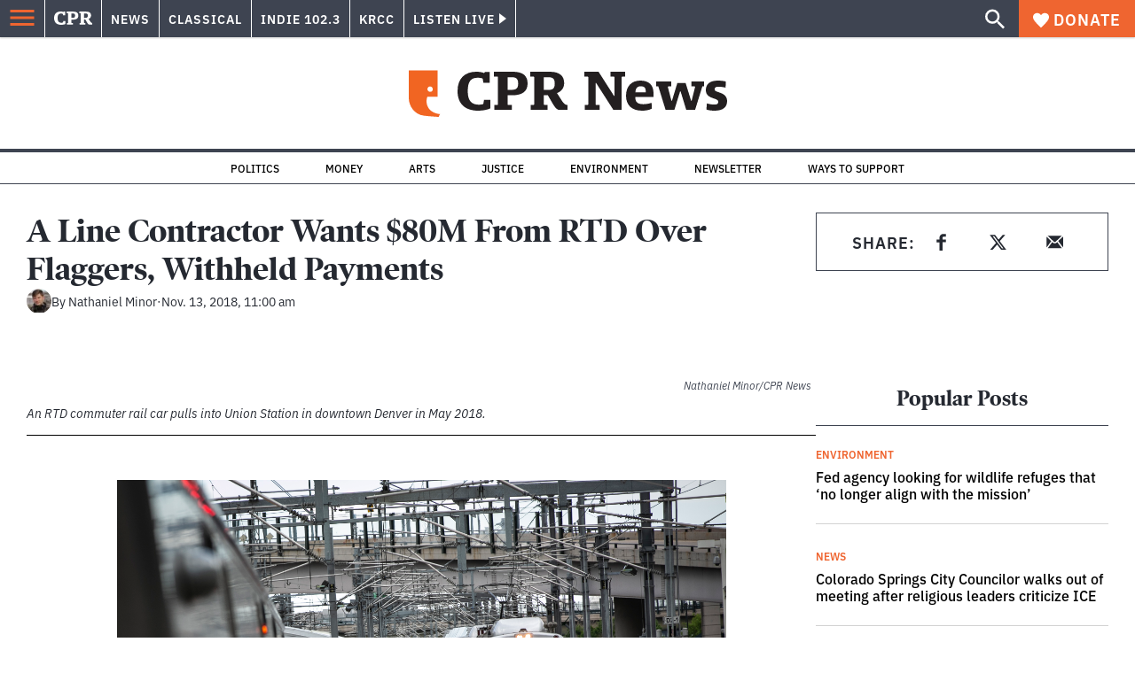

--- FILE ---
content_type: text/html; charset=utf-8
request_url: https://www.cpr.org/2018/11/13/a-line-contractor-wants-80m-from-rtd-over-flaggers-withheld-payments/
body_size: 42936
content:
<!DOCTYPE html><html lang="en"><head><meta charSet="UTF-8"/><title>A Line Contractor Wants $80M From RTD Over Flaggers, Withheld Payments</title><meta name="description" content="In its filing, Denver Transit Partners also urged the court to reject RTD’s counterclaims."/><link rel="canonical" href="https://www.cpr.org/2018/11/13/a-line-contractor-wants-80m-from-rtd-over-flaggers-withheld-payments/"/><meta name="robots" content="index, follow"/><meta name="article-author" content="Nathaniel Minor"/><meta name="article-tags" content="A Line,B Line,G Line,mass transit,Regional Transportation District (RTD)"/><meta name="article:published_time" content="2018-11-13T11:00:00"/><meta name="article:modified_time" content="2019-09-17T11:16:46"/><meta name="viewport" content="width=device-width, initial-scale=1"/><meta name="theme-color" content="#ffffff"/><link rel="apple-touch-icon" sizes="180x180" href="/icons/apple-touch-icon.png"/><link rel="icon" type="image/png" sizes="32x32" href="/icons/favicon-32x32.png"/><link rel="icon" type="image/png" sizes="16x16" href="/icons/favicon-16x16.png"/><meta name="msapplication-TileColor" content="#da532c"/><link rel="icon" href="/favicon.ico"/><meta property="og:locale" content="en_US"/><meta property="og:type" content="article"/><meta property="og:title" content="A Line Contractor Wants $80M From RTD Over Flaggers, Withheld Payments"/><meta property="og:description" content="In its filing, Denver Transit Partners also urged the court to reject RTD’s counterclaims."/><meta property="og:url" content="https://www.cpr.org/2018/11/13/a-line-contractor-wants-80m-from-rtd-over-flaggers-withheld-payments/"/><meta property="og:site_name" content="Colorado Public Radio"/><meta property="og:image" content="https://wp-cpr.s3.amazonaws.com/uploads/2019/05/rtd-train1-1024x683.jpg"/><meta property="og:image:secure_url" content="https://wp-cpr.s3.amazonaws.com/uploads/2019/05/rtd-train1-1024x683.jpg"/><meta property="og:image:width" content="1024"/><meta property="og:image:height" content="683"/><meta name="twitter:card" content="summary_large_image"/><meta name="twitter:image" content="https://wp-cpr.s3.amazonaws.com/uploads/2019/05/rtd-train1.jpg?w=800&amp;h=400&amp;q=100&amp;crop=1"/><meta name="parsely-title" content="A Line Contractor Wants $80M From RTD Over Flaggers, Withheld Payments"/><meta name="parsely-link" content="https://www.cpr.org/2018/11/13/a-line-contractor-wants-80m-from-rtd-over-flaggers-withheld-payments/"/><meta name="parsely-type" content="NewsArticle"/><meta name="parsely-image-url" content="https://wp-cpr.s3.amazonaws.com/uploads/2019/05/rtd-train1-1024x683.jpg"/><meta name="parsely-pub-date" content="2018-11-13 11:00:00"/><meta name="parsely-section" content="Transportation"/><meta name="parsely-author" content="Nathaniel Minor"/><meta name="parsely-tags" content="Government and Politics, A Line, B Line, G Line, mass transit, Regional Transportation District (RTD)"/><style>.site-header__brand img{height:100%;max-width:100%}</style><meta name="cpr_section" content="news"/><link rel="preload" as="image" imageSrcSet="https://www.cpr.org/cdn-cgi/image/width=16,quality=75,format=auto/https://wp-cpr.s3.amazonaws.com/uploads/2019/05/rtd-train1.jpg 16w, https://www.cpr.org/cdn-cgi/image/width=32,quality=75,format=auto/https://wp-cpr.s3.amazonaws.com/uploads/2019/05/rtd-train1.jpg 32w, https://www.cpr.org/cdn-cgi/image/width=48,quality=75,format=auto/https://wp-cpr.s3.amazonaws.com/uploads/2019/05/rtd-train1.jpg 48w, https://www.cpr.org/cdn-cgi/image/width=64,quality=75,format=auto/https://wp-cpr.s3.amazonaws.com/uploads/2019/05/rtd-train1.jpg 64w, https://www.cpr.org/cdn-cgi/image/width=96,quality=75,format=auto/https://wp-cpr.s3.amazonaws.com/uploads/2019/05/rtd-train1.jpg 96w, https://www.cpr.org/cdn-cgi/image/width=128,quality=75,format=auto/https://wp-cpr.s3.amazonaws.com/uploads/2019/05/rtd-train1.jpg 128w, https://www.cpr.org/cdn-cgi/image/width=256,quality=75,format=auto/https://wp-cpr.s3.amazonaws.com/uploads/2019/05/rtd-train1.jpg 256w, https://www.cpr.org/cdn-cgi/image/width=392,quality=75,format=auto/https://wp-cpr.s3.amazonaws.com/uploads/2019/05/rtd-train1.jpg 392w, https://www.cpr.org/cdn-cgi/image/width=640,quality=75,format=auto/https://wp-cpr.s3.amazonaws.com/uploads/2019/05/rtd-train1.jpg 640w, https://www.cpr.org/cdn-cgi/image/width=750,quality=75,format=auto/https://wp-cpr.s3.amazonaws.com/uploads/2019/05/rtd-train1.jpg 750w, https://www.cpr.org/cdn-cgi/image/width=828,quality=75,format=auto/https://wp-cpr.s3.amazonaws.com/uploads/2019/05/rtd-train1.jpg 828w, https://www.cpr.org/cdn-cgi/image/width=1080,quality=75,format=auto/https://wp-cpr.s3.amazonaws.com/uploads/2019/05/rtd-train1.jpg 1080w, https://www.cpr.org/cdn-cgi/image/width=1248,quality=75,format=auto/https://wp-cpr.s3.amazonaws.com/uploads/2019/05/rtd-train1.jpg 1248w, https://www.cpr.org/cdn-cgi/image/width=1440,quality=75,format=auto/https://wp-cpr.s3.amazonaws.com/uploads/2019/05/rtd-train1.jpg 1440w, https://www.cpr.org/cdn-cgi/image/width=1920,quality=75,format=auto/https://wp-cpr.s3.amazonaws.com/uploads/2019/05/rtd-train1.jpg 1920w, https://www.cpr.org/cdn-cgi/image/width=2048,quality=75,format=auto/https://wp-cpr.s3.amazonaws.com/uploads/2019/05/rtd-train1.jpg 2048w, https://www.cpr.org/cdn-cgi/image/width=3840,quality=75,format=auto/https://wp-cpr.s3.amazonaws.com/uploads/2019/05/rtd-train1.jpg 3840w" imageSizes="(min-width: 1020px) 1020px, calc(100vw - 4rem)" fetchPriority="high"/><meta name="next-head-count" content="39"/><link rel="preconnect" href="https://use.typekit.net" crossorigin /><link rel="preload" href="https://www.cpr.org/_next/static/css/971c94151b720e22.css" as="style"/><link rel="stylesheet" href="https://www.cpr.org/_next/static/css/971c94151b720e22.css" data-n-g=""/><link rel="preload" href="https://www.cpr.org/_next/static/css/7cc30c4424b4ad9a.css" as="style"/><link rel="stylesheet" href="https://www.cpr.org/_next/static/css/7cc30c4424b4ad9a.css" data-n-p=""/><link rel="preload" href="https://www.cpr.org/_next/static/css/ce00ecf68f7b5582.css" as="style"/><link rel="stylesheet" href="https://www.cpr.org/_next/static/css/ce00ecf68f7b5582.css" data-n-p=""/><noscript data-n-css=""></noscript><script defer="" nomodule="" src="https://www.cpr.org/_next/static/chunks/polyfills-c67a75d1b6f99dc8.js"></script><script src="https://cdn-cookieyes.com/client_data/0b9a5cb2077e065c4482b865/script.js" defer="" data-nscript="beforeInteractive"></script><script src="https://www.cpr.org/_next/static/chunks/webpack-d01cb6d9cbff2946.js" defer=""></script><script src="https://www.cpr.org/_next/static/chunks/framework-1caf3acf629c1378.js" defer=""></script><script src="https://www.cpr.org/_next/static/chunks/main-03d1c7ef0ba50eed.js" defer=""></script><script src="https://www.cpr.org/_next/static/chunks/pages/_app-8a3d494b7e9674fa.js" defer=""></script><script src="https://www.cpr.org/_next/static/chunks/vendors-node_modules_isomorphic-dompurify_browser_js-node_modules_lodash_camelcase_index_js-n-a0dd9f-5b1b582573aba648.js" defer=""></script><script src="https://www.cpr.org/_next/static/chunks/components_layout_index_tsx-dd8bada8cfd35a3d.js" defer=""></script><script src="https://www.cpr.org/_next/static/chunks/utils_data_fetch-server-side-post_ts-utils_data_props_post_ts-aad4f2e8a3181262.js" defer=""></script><script src="https://www.cpr.org/_next/static/chunks/templates_single-post_index_tsx-1fb7d3dd35954270.js" defer=""></script><script src="https://www.cpr.org/_next/static/chunks/pages/%5Byear%5D/%5Bmonth%5D/%5Bday%5D/%5Bslug%5D-02e4a9eafa44a7df.js" defer=""></script><script src="https://www.cpr.org/_next/static/T0STZagIqLewxTa6sMJQl/_buildManifest.js" defer=""></script><script src="https://www.cpr.org/_next/static/T0STZagIqLewxTa6sMJQl/_ssgManifest.js" defer=""></script><style data-href="https://use.typekit.net/oey8agg.css">@import url("https://p.typekit.net/p.css?s=1&k=oey8agg&ht=tk&f=31291.31292.31295.31296.39884.39885.39889.39890.39891&a=19121278&app=typekit&e=css");@font-face{font-family:"poynter-oldstyle-display";src:url("https://use.typekit.net/af/9c977a/00000000000000003b9ae88a/27/l?primer=7cdcb44be4a7db8877ffa5c0007b8dd865b3bbc383831fe2ea177f62257a9191&fvd=i4&v=3") format("woff2"),url("https://use.typekit.net/af/9c977a/00000000000000003b9ae88a/27/d?primer=7cdcb44be4a7db8877ffa5c0007b8dd865b3bbc383831fe2ea177f62257a9191&fvd=i4&v=3") format("woff"),url("https://use.typekit.net/af/9c977a/00000000000000003b9ae88a/27/a?primer=7cdcb44be4a7db8877ffa5c0007b8dd865b3bbc383831fe2ea177f62257a9191&fvd=i4&v=3") format("opentype");font-display:auto;font-style:italic;font-weight:400;font-stretch:normal}@font-face{font-family:"poynter-oldstyle-display";src:url("https://use.typekit.net/af/d3b682/00000000000000003b9ae88b/27/l?primer=7cdcb44be4a7db8877ffa5c0007b8dd865b3bbc383831fe2ea177f62257a9191&fvd=n4&v=3") format("woff2"),url("https://use.typekit.net/af/d3b682/00000000000000003b9ae88b/27/d?primer=7cdcb44be4a7db8877ffa5c0007b8dd865b3bbc383831fe2ea177f62257a9191&fvd=n4&v=3") format("woff"),url("https://use.typekit.net/af/d3b682/00000000000000003b9ae88b/27/a?primer=7cdcb44be4a7db8877ffa5c0007b8dd865b3bbc383831fe2ea177f62257a9191&fvd=n4&v=3") format("opentype");font-display:auto;font-style:normal;font-weight:400;font-stretch:normal}@font-face{font-family:"poynter-oldstyle-display";src:url("https://use.typekit.net/af/1d147a/00000000000000003b9ae88e/27/l?primer=7cdcb44be4a7db8877ffa5c0007b8dd865b3bbc383831fe2ea177f62257a9191&fvd=i7&v=3") format("woff2"),url("https://use.typekit.net/af/1d147a/00000000000000003b9ae88e/27/d?primer=7cdcb44be4a7db8877ffa5c0007b8dd865b3bbc383831fe2ea177f62257a9191&fvd=i7&v=3") format("woff"),url("https://use.typekit.net/af/1d147a/00000000000000003b9ae88e/27/a?primer=7cdcb44be4a7db8877ffa5c0007b8dd865b3bbc383831fe2ea177f62257a9191&fvd=i7&v=3") format("opentype");font-display:auto;font-style:italic;font-weight:700;font-stretch:normal}@font-face{font-family:"poynter-oldstyle-display";src:url("https://use.typekit.net/af/d539ac/00000000000000003b9ae88f/27/l?primer=7cdcb44be4a7db8877ffa5c0007b8dd865b3bbc383831fe2ea177f62257a9191&fvd=n7&v=3") format("woff2"),url("https://use.typekit.net/af/d539ac/00000000000000003b9ae88f/27/d?primer=7cdcb44be4a7db8877ffa5c0007b8dd865b3bbc383831fe2ea177f62257a9191&fvd=n7&v=3") format("woff"),url("https://use.typekit.net/af/d539ac/00000000000000003b9ae88f/27/a?primer=7cdcb44be4a7db8877ffa5c0007b8dd865b3bbc383831fe2ea177f62257a9191&fvd=n7&v=3") format("opentype");font-display:auto;font-style:normal;font-weight:700;font-stretch:normal}@font-face{font-family:"ibm-plex-sans";src:url("https://use.typekit.net/af/785b8c/00000000000000003b9b323f/27/l?primer=7cdcb44be4a7db8877ffa5c0007b8dd865b3bbc383831fe2ea177f62257a9191&fvd=i4&v=3") format("woff2"),url("https://use.typekit.net/af/785b8c/00000000000000003b9b323f/27/d?primer=7cdcb44be4a7db8877ffa5c0007b8dd865b3bbc383831fe2ea177f62257a9191&fvd=i4&v=3") format("woff"),url("https://use.typekit.net/af/785b8c/00000000000000003b9b323f/27/a?primer=7cdcb44be4a7db8877ffa5c0007b8dd865b3bbc383831fe2ea177f62257a9191&fvd=i4&v=3") format("opentype");font-display:auto;font-style:italic;font-weight:400;font-stretch:normal}@font-face{font-family:"ibm-plex-sans";src:url("https://use.typekit.net/af/bca514/00000000000000003b9b323e/27/l?primer=7cdcb44be4a7db8877ffa5c0007b8dd865b3bbc383831fe2ea177f62257a9191&fvd=n4&v=3") format("woff2"),url("https://use.typekit.net/af/bca514/00000000000000003b9b323e/27/d?primer=7cdcb44be4a7db8877ffa5c0007b8dd865b3bbc383831fe2ea177f62257a9191&fvd=n4&v=3") format("woff"),url("https://use.typekit.net/af/bca514/00000000000000003b9b323e/27/a?primer=7cdcb44be4a7db8877ffa5c0007b8dd865b3bbc383831fe2ea177f62257a9191&fvd=n4&v=3") format("opentype");font-display:auto;font-style:normal;font-weight:400;font-stretch:normal}@font-face{font-family:"ibm-plex-sans";src:url("https://use.typekit.net/af/2c3f3c/00000000000000003b9b3242/27/l?primer=7cdcb44be4a7db8877ffa5c0007b8dd865b3bbc383831fe2ea177f62257a9191&fvd=n6&v=3") format("woff2"),url("https://use.typekit.net/af/2c3f3c/00000000000000003b9b3242/27/d?primer=7cdcb44be4a7db8877ffa5c0007b8dd865b3bbc383831fe2ea177f62257a9191&fvd=n6&v=3") format("woff"),url("https://use.typekit.net/af/2c3f3c/00000000000000003b9b3242/27/a?primer=7cdcb44be4a7db8877ffa5c0007b8dd865b3bbc383831fe2ea177f62257a9191&fvd=n6&v=3") format("opentype");font-display:auto;font-style:normal;font-weight:600;font-stretch:normal}@font-face{font-family:"ibm-plex-sans";src:url("https://use.typekit.net/af/af652e/00000000000000003b9b3245/27/l?primer=7cdcb44be4a7db8877ffa5c0007b8dd865b3bbc383831fe2ea177f62257a9191&fvd=i7&v=3") format("woff2"),url("https://use.typekit.net/af/af652e/00000000000000003b9b3245/27/d?primer=7cdcb44be4a7db8877ffa5c0007b8dd865b3bbc383831fe2ea177f62257a9191&fvd=i7&v=3") format("woff"),url("https://use.typekit.net/af/af652e/00000000000000003b9b3245/27/a?primer=7cdcb44be4a7db8877ffa5c0007b8dd865b3bbc383831fe2ea177f62257a9191&fvd=i7&v=3") format("opentype");font-display:auto;font-style:italic;font-weight:700;font-stretch:normal}@font-face{font-family:"ibm-plex-sans";src:url("https://use.typekit.net/af/01f19a/00000000000000003b9b3244/27/l?primer=7cdcb44be4a7db8877ffa5c0007b8dd865b3bbc383831fe2ea177f62257a9191&fvd=n7&v=3") format("woff2"),url("https://use.typekit.net/af/01f19a/00000000000000003b9b3244/27/d?primer=7cdcb44be4a7db8877ffa5c0007b8dd865b3bbc383831fe2ea177f62257a9191&fvd=n7&v=3") format("woff"),url("https://use.typekit.net/af/01f19a/00000000000000003b9b3244/27/a?primer=7cdcb44be4a7db8877ffa5c0007b8dd865b3bbc383831fe2ea177f62257a9191&fvd=n7&v=3") format("opentype");font-display:auto;font-style:normal;font-weight:700;font-stretch:normal}.tk-poynter-oldstyle-display{font-family:"poynter-oldstyle-display",serif}.tk-ibm-plex-sans{font-family:"ibm-plex-sans",sans-serif}</style></head><body class="politics transportation politics immigration justice life-and-culture military news sports trump-immigration-impact trump-justice-impact longform news"><script type="text/javascript">window.__state__ = "%_PREVIEW_STATE_%"; window.__previewid__ = "%_PREVIEW_ID_%";</script><div id="__next"><noscript><iframe src="https://www.googletagmanager.com/ns.html?id=GTM-WDSHF7" height="0" width="0" style="display:none;visibility:hidden;"></iframe></noscript><header class="site-header"><a class="skip-link screen-reader-text" href="/2018/11/13/a-line-contractor-wants-80m-from-rtd-over-flaggers-withheld-payments/#maincontent">Skip to content</a><div class="legacy-slim-navigation legacy-slim-navigation--default"><div class="legacy-slim-navigation__inner"><div class="legacy-slim-navigation__links"><button type="button" class="legacy-slim-navigation__hamburger" aria-controls="primary-navigation" aria-expanded="false" aria-label="Open Menu"><svg xmlns="http://www.w3.org/2000/svg" viewBox="0 0 24 24"><path fill="none" d="M0 0h24v24H0z"></path><path d="M3 18h18v-2H3zm0-5h18v-2H3zm0-7v2h18V6z"></path></svg></button><a class="legacy-slim-navigation__sm-logo legacy-slim-navigation__sm-logo--news" aria-label="CPR" href="/"><svg xmlns="http://www.w3.org/2000/svg" viewBox="0 0 43 15" class="legacy-slim-logo legacy-slim-logo--cpr"><path fill="#FFF" fill-rule="evenodd" d="M12.793 10.853v3.243c-1.021.507-2.798.904-4.73.904C2.71 15 0 12.132 0 7.456 0 2.647 2.776 0 7.33 0c1.155 0 2.332.199 3.02.507l.333-.397h1.888v4.125h-2.487l-.29-1.61c-.288-.154-1.154-.309-1.931-.309-2.377 0-3.887 1.081-3.887 5.14 0 3.882 1.621 5.228 4.309 5.228.622 0 1.488-.133 1.754-.243l.289-1.588zm8.396 2.051v1.875h-6.708v-1.875h1.178l.177-.176V2.162l-.177-.177h-1.377V.11H21.7c3.998 0 5.62 1.743 5.62 4.522 0 3.067-2.066 4.544-5.909 4.544h-1.843v3.552l.2.176zm-1.621-5.823H21.3c1.777 0 2.377-.816 2.377-2.449 0-1.588-.622-2.404-2.377-2.404h-1.732V7.08zM43 14.779h-3.532c-.666-.176-1.465-.97-2.554-2.911L35.293 9.11h-1.555v3.618l.2.176h1.266v1.875h-6.552v-1.875h1.177l.178-.176V2.162l-.178-.177h-1.377V.11h7.596c4.065 0 5.642 1.765 5.642 4.39 0 1.875-1.089 3.22-2.799 3.838l1.466 2.25c1.2 1.875 1.666 2.316 2.643 2.316zm-9.262-7.654h1.844c1.888 0 2.443-.838 2.443-2.449 0-1.588-.533-2.448-2.399-2.448h-1.888z"></path></svg></a><div class="legacy-menu legacy-menu--slim-nav"><ul class="legacy-menu__list"><li class="legacy-menu-item menuItem menuItem__slim-nav--0 legacy-menu-item--slim-nav news"><a class="legacy-menu-item__link" href="https://www.cpr.org/news/">News</a></li><li class="legacy-menu-item menuItem menuItem__slim-nav--1 legacy-menu-item--slim-nav classical"><a class="legacy-menu-item__link" href="https://www.cpr.org/classical/">Classical</a></li><li class="legacy-menu-item menuItem menuItem__slim-nav--2 legacy-menu-item--slim-nav indie"><a class="legacy-menu-item__link" href="https://www.cpr.org/indie/">Indie 102.3</a></li><li class="legacy-menu-item menuItem menuItem__slim-nav--3 legacy-menu-item--slim-nav krcc"><a class="legacy-menu-item__link" href="https://www.cpr.org/krcc/">KRCC</a></li></ul></div><div class="legacy-listen-live"><button type="button" class="legacy-listen-live__button" aria-expanded="false" aria-controls="legacy-listen-live-content"><span class="legacy-listen-live__button-text">Listen Live</span><span class="legacy-listen-live__arrow"></span></button><div id="legacy-listen-live-content" class="legacy-listen-live__content" aria-hidden="true"><ul class="legacy-listen-live__streams"><li class="navigation-stream-box news"><div class="navigation-stream-box__wrapper"><svg class="spinner-icon" viewBox="0 0 24 24" fill="none" xmlns="http://www.w3.org/2000/svg" aria-hidden="true" focusable="false" width="2rem" height="2rem"><path class="spinner-icon__opaque" d="M12 3v2.21a6.792 6.792 0 0 0-6.463 4.704 6.784 6.784 0 0 0-.259 3.049A6.791 6.791 0 0 0 18.79 12H21a9 9 0 1 1-9-9Z" fill="currentcolor"></path><path class="spinner-icon__transparent" d="M12 3v2.21a6.792 6.792 0 0 0-6.463 4.704 6.784 6.784 0 0 0-.259 3.049A6.791 6.791 0 0 0 18.79 12H21a9 9 0 1 1-9-9Z" fill-opacity=".5" fill="currentcolor"></path></svg></div></li><li class="navigation-stream-box classical"><div class="navigation-stream-box__wrapper"><svg class="spinner-icon" viewBox="0 0 24 24" fill="none" xmlns="http://www.w3.org/2000/svg" aria-hidden="true" focusable="false" width="2rem" height="2rem"><path class="spinner-icon__opaque" d="M12 3v2.21a6.792 6.792 0 0 0-6.463 4.704 6.784 6.784 0 0 0-.259 3.049A6.791 6.791 0 0 0 18.79 12H21a9 9 0 1 1-9-9Z" fill="currentcolor"></path><path class="spinner-icon__transparent" d="M12 3v2.21a6.792 6.792 0 0 0-6.463 4.704 6.784 6.784 0 0 0-.259 3.049A6.791 6.791 0 0 0 18.79 12H21a9 9 0 1 1-9-9Z" fill-opacity=".5" fill="currentcolor"></path></svg></div></li><li class="navigation-stream-box indie"><div class="navigation-stream-box__wrapper"><svg class="spinner-icon" viewBox="0 0 24 24" fill="none" xmlns="http://www.w3.org/2000/svg" aria-hidden="true" focusable="false" width="2rem" height="2rem"><path class="spinner-icon__opaque" d="M12 3v2.21a6.792 6.792 0 0 0-6.463 4.704 6.784 6.784 0 0 0-.259 3.049A6.791 6.791 0 0 0 18.79 12H21a9 9 0 1 1-9-9Z" fill="currentcolor"></path><path class="spinner-icon__transparent" d="M12 3v2.21a6.792 6.792 0 0 0-6.463 4.704 6.784 6.784 0 0 0-.259 3.049A6.791 6.791 0 0 0 18.79 12H21a9 9 0 1 1-9-9Z" fill-opacity=".5" fill="currentcolor"></path></svg></div></li><li class="navigation-stream-box krcc"><div class="navigation-stream-box__wrapper"><svg class="spinner-icon" viewBox="0 0 24 24" fill="none" xmlns="http://www.w3.org/2000/svg" aria-hidden="true" focusable="false" width="2rem" height="2rem"><path class="spinner-icon__opaque" d="M12 3v2.21a6.792 6.792 0 0 0-6.463 4.704 6.784 6.784 0 0 0-.259 3.049A6.791 6.791 0 0 0 18.79 12H21a9 9 0 1 1-9-9Z" fill="currentcolor"></path><path class="spinner-icon__transparent" d="M12 3v2.21a6.792 6.792 0 0 0-6.463 4.704 6.784 6.784 0 0 0-.259 3.049A6.791 6.791 0 0 0 18.79 12H21a9 9 0 1 1-9-9Z" fill-opacity=".5" fill="currentcolor"></path></svg></div></li></ul><div class="legacy-listen-live__footer"><a class="legacy-listen-live__help-button legacy-button legacy-button--secondary" href="/listen/help/">Need help?</a></div></div></div></div><div class="legacy-slim-navigation__search-donate"><button type="button" class="legacy-search-button" aria-label="Show search bar"><svg xmlns="http://www.w3.org/2000/svg" viewBox="0 0 22 23"><path fill="#FFF" d="M8.198 14.36q2.36 0 4.011-1.65 1.652-1.653 1.652-4.012t-1.652-4.01-4.01-1.652q-2.36 0-4.011 1.652t-1.652 4.01q0 2.36 1.652 4.011t4.01 1.652zm7.55 0L22 20.614 20.113 22.5l-6.252-6.252v-1.003l-.354-.354q-2.241 1.947-5.309 1.947-3.42 0-5.81-2.36Q.001 12.121 0 8.699q0-3.42 2.389-5.81Q4.776.501 8.199.5q3.42 0 5.78 2.389 2.358 2.388 2.359 5.81 0 3.067-1.947 5.308l.354.354z"></path></svg></button><a class="donateButton legacy-donate-button slimNavDonateButton legacy-button legacy-button--with-icon" href="https://donate.cpr.org/give"><span class="legacy-donate-button__icon"><svg xmlns="http://www.w3.org/2000/svg" width="18" height="18" viewBox="0 0 24 24"><path d="M12 4.248C8.852-1.154 0 .423 0 7.192 0 11.853 5.571 16.619 12 23c6.43-6.381 12-11.147 12-15.808C24 .4 15.125-1.114 12 4.248"></path></svg></span>Donate</a></div></div><div class="legacy-search-bar"><form class="legacy-search-bar__form"><div class="legacy-input-text legacy-search-bar__input"><label class="label_label__it4oV legacy-input-text__label" for=":R1iaum:">Search</label><input class="legacy-input-text__input" name="s" placeholder="Search…" type="text" id=":R1iaum:" value=""/></div><button type="submit" aria-label="Submit search" class="legacy-search-bar__submit"><svg xmlns="http://www.w3.org/2000/svg" viewBox="0 0 22 23"><path fill="#FFF" d="M8.198 14.36q2.36 0 4.011-1.65 1.652-1.653 1.652-4.012t-1.652-4.01-4.01-1.652q-2.36 0-4.011 1.652t-1.652 4.01q0 2.36 1.652 4.011t4.01 1.652zm7.55 0L22 20.614 20.113 22.5l-6.252-6.252v-1.003l-.354-.354q-2.241 1.947-5.309 1.947-3.42 0-5.81-2.36Q.001 12.121 0 8.699q0-3.42 2.389-5.81Q4.776.501 8.199.5q3.42 0 5.78 2.389 2.358 2.388 2.359 5.81 0 3.067-1.947 5.308l.354.354z"></path></svg></button></form></div></div><div class="legacy-primary-navigation"><div class="legacy-primary-navigation__outer" data-open="false" aria-hidden="true" id="primary-navigation"><div class="legacy-primary-navigation__wrapper"><button class="legacy-primary-navigation__button-close" type="button" aria-controls="primary-navigation" aria-expanded="false"><svg xmlns="http://www.w3.org/2000/svg" width="20" height="21"><path fill="#EF6530" fill-rule="evenodd" d="m19.597 2.837-7.707 7.706 7.707 7.707-1.943 1.943-7.707-7.707-7.706 7.707L.298 18.25l7.707-7.707L.298 2.837 2.24.894 9.947 8.6 17.654.894z"></path></svg><span>Close Primary Navigation</span></button><div class="legacy-search-bar legacy-search-bar--primary-nav"><form class="legacy-search-bar__form"><div class="legacy-input-text legacy-search-bar__input"><label class="label_label__it4oV legacy-input-text__label" for=":R6baum:">Search</label><input class="legacy-input-text__input" name="s" placeholder="Search…" type="text" id=":R6baum:" value=""/></div><button type="submit" aria-label="Submit search" class="legacy-search-bar__submit"><svg xmlns="http://www.w3.org/2000/svg" viewBox="0 0 22 23"><path fill="#FFF" d="M8.198 14.36q2.36 0 4.011-1.65 1.652-1.653 1.652-4.012t-1.652-4.01-4.01-1.652q-2.36 0-4.011 1.652t-1.652 4.01q0 2.36 1.652 4.011t4.01 1.652zm7.55 0L22 20.614 20.113 22.5l-6.252-6.252v-1.003l-.354-.354q-2.241 1.947-5.309 1.947-3.42 0-5.81-2.36Q.001 12.121 0 8.699q0-3.42 2.389-5.81Q4.776.501 8.199.5q3.42 0 5.78 2.389 2.358 2.388 2.359 5.81 0 3.067-1.947 5.308l.354.354z"></path></svg></button></form></div><nav class="legacy-primary-navigation__menu"><div class="legacy-primary-navigation-menu"><ul class="legacy-primary-navigation-menu__list"><li class="legacy-primary-navigation-menu-item"><div class="legacy-primary-navigation-menu-item__content"><a class="legacy-primary-navigation-menu-item__link" href="https://www.cpr.org/category/politics/">Politics</a></div></li><li class="legacy-primary-navigation-menu-item"><div class="legacy-primary-navigation-menu-item__content"><a class="legacy-primary-navigation-menu-item__link" href="https://www.cpr.org/category/environment/">Environment</a></div></li><li class="legacy-primary-navigation-menu-item"><div class="legacy-primary-navigation-menu-item__content"><a class="legacy-primary-navigation-menu-item__link" href="https://www.cpr.org/category/justice/">Justice</a></div></li><li class="legacy-primary-navigation-menu-item"><div class="legacy-primary-navigation-menu-item__content"><a class="legacy-primary-navigation-menu-item__link" href="https://www.cpr.org/category/arts/">Arts</a></div></li><li class="legacy-primary-navigation-menu-item"><div class="legacy-primary-navigation-menu-item__content"><a class="legacy-primary-navigation-menu-item__link" href="https://www.cpr.org/category/music/">Music</a><button class="legacy-primary-navigation-menu-item__submenu-button" type="button" aria-expanded="false" aria-controls="submenu-787484" aria-label="Toggle submenu for Music"><svg xmlns="http://www.w3.org/2000/svg" width="14" height="15"><path fill="#EF6530" fill-rule="evenodd" d="M13.432 8.502H7.75v5.921H5.886v-5.92H.204V6.558h5.682V.64H7.75v5.92h5.682z"></path></svg></button></div><div id="submenu-787484" class="legacy-primary-navigation-menu-item__height-container" aria-hidden="true"><div class="legacy-primary-navigation-menu-item__slide-container"><div class="legacy-primary-navigation-menu legacy-primary-navigation-menu--submenu"><ul class="legacy-primary-navigation-menu__list"><li class="legacy-primary-navigation-menu-item"><div class="legacy-primary-navigation-menu-item__content"><a class="legacy-primary-navigation-menu-item__link" href="http://cpr.org/classical">Classical</a></div></li><li class="legacy-primary-navigation-menu-item"><div class="legacy-primary-navigation-menu-item__content"><a class="legacy-primary-navigation-menu-item__link" href="http://cpr.org/indie">Indie 102.3</a></div></li></ul></div></div></div></li><li class="legacy-primary-navigation-menu-item"><div class="legacy-primary-navigation-menu-item__content"><a class="legacy-primary-navigation-menu-item__link" href="https://www.cpr.org/category/money/">Economy</a></div></li><li class="legacy-primary-navigation-menu-item"><div class="legacy-primary-navigation-menu-item__content"><a class="legacy-primary-navigation-menu-item__link" href="https://www.cpr.org/category/education/">Education</a></div></li><li class="legacy-primary-navigation-menu-item"><div class="legacy-primary-navigation-menu-item__content"><a class="legacy-primary-navigation-menu-item__link" href="https://denverite.com/">Denver</a></div></li><li class="legacy-primary-navigation-menu-item"><div class="legacy-primary-navigation-menu-item__content"><a class="legacy-primary-navigation-menu-item__link" href="https://www.cpr.org/krcc/">Southern Colorado</a></div></li><li class="legacy-primary-navigation-menu-item"><div class="legacy-primary-navigation-menu-item__content"><a class="legacy-primary-navigation-menu-item__link" href="/ways-to-listen/">Audio &amp; Radio</a><button class="legacy-primary-navigation-menu-item__submenu-button" type="button" aria-expanded="false" aria-controls="submenu-720811" aria-label="Toggle submenu for Audio &amp; Radio"><svg xmlns="http://www.w3.org/2000/svg" width="14" height="15"><path fill="#EF6530" fill-rule="evenodd" d="M13.432 8.502H7.75v5.921H5.886v-5.92H.204V6.558h5.682V.64H7.75v5.92h5.682z"></path></svg></button></div><div id="submenu-720811" class="legacy-primary-navigation-menu-item__height-container" aria-hidden="true"><div class="legacy-primary-navigation-menu-item__slide-container"><div class="legacy-primary-navigation-menu legacy-primary-navigation-menu--submenu"><ul class="legacy-primary-navigation-menu__list"><li class="legacy-primary-navigation-menu-item"><div class="legacy-primary-navigation-menu-item__content"><a class="legacy-primary-navigation-menu-item__link" href="https://www.cpr.org/ways-to-listen/">Ways to Listen</a></div></li><li class="legacy-primary-navigation-menu-item"><div class="legacy-primary-navigation-menu-item__content"><a class="legacy-primary-navigation-menu-item__link" href="https://www.cpr.org/shows-and-podcasts/">Shows and Podcasts</a></div></li><li class="legacy-primary-navigation-menu-item"><div class="legacy-primary-navigation-menu-item__content"><a class="legacy-primary-navigation-menu-item__link" href="https://www.cpr.org/news/schedule/">CPR News Radio Schedule</a></div></li><li class="legacy-primary-navigation-menu-item"><div class="legacy-primary-navigation-menu-item__content"><a class="legacy-primary-navigation-menu-item__link" href="https://www.cpr.org/classical/">CPR Classical</a></div></li><li class="legacy-primary-navigation-menu-item"><div class="legacy-primary-navigation-menu-item__content"><a class="legacy-primary-navigation-menu-item__link" href="https://www.cpr.org/indie/">Indie 102.3</a></div></li></ul></div></div></div></li><li class="legacy-primary-navigation-menu-item"><div class="legacy-primary-navigation-menu-item__content"><a class="legacy-primary-navigation-menu-item__link" href="https://www.cpr.org/sign-up-for-cprs-newsletters/">Newsletters</a><button class="legacy-primary-navigation-menu-item__submenu-button" type="button" aria-expanded="false" aria-controls="submenu-720817" aria-label="Toggle submenu for Newsletters"><svg xmlns="http://www.w3.org/2000/svg" width="14" height="15"><path fill="#EF6530" fill-rule="evenodd" d="M13.432 8.502H7.75v5.921H5.886v-5.92H.204V6.558h5.682V.64H7.75v5.92h5.682z"></path></svg></button></div><div id="submenu-720817" class="legacy-primary-navigation-menu-item__height-container" aria-hidden="true"><div class="legacy-primary-navigation-menu-item__slide-container"><div class="legacy-primary-navigation-menu legacy-primary-navigation-menu--submenu"><ul class="legacy-primary-navigation-menu__list"><li class="legacy-primary-navigation-menu-item"><div class="legacy-primary-navigation-menu-item__content"><a class="legacy-primary-navigation-menu-item__link" href="https://www.cpr.org/sign-up-for-cprs-newsletters/">All Newsletters</a></div></li><li class="legacy-primary-navigation-menu-item"><div class="legacy-primary-navigation-menu-item__content"><a class="legacy-primary-navigation-menu-item__link" href="https://www.cpr.org/lookout-signup/">The Lookout</a></div></li><li class="legacy-primary-navigation-menu-item"><div class="legacy-primary-navigation-menu-item__content"><a class="legacy-primary-navigation-menu-item__link" href="https://denverite.com/newsletter-signup/">Denverite</a></div></li></ul></div></div></div></li><li class="legacy-primary-navigation-menu-item"><div class="legacy-primary-navigation-menu-item__content"><a class="legacy-primary-navigation-menu-item__link" href="https://www.cpr.org/about/">About CPR</a><button class="legacy-primary-navigation-menu-item__submenu-button" type="button" aria-expanded="false" aria-controls="submenu-720821" aria-label="Toggle submenu for About CPR"><svg xmlns="http://www.w3.org/2000/svg" width="14" height="15"><path fill="#EF6530" fill-rule="evenodd" d="M13.432 8.502H7.75v5.921H5.886v-5.92H.204V6.558h5.682V.64H7.75v5.92h5.682z"></path></svg></button></div><div id="submenu-720821" class="legacy-primary-navigation-menu-item__height-container" aria-hidden="true"><div class="legacy-primary-navigation-menu-item__slide-container"><div class="legacy-primary-navigation-menu legacy-primary-navigation-menu--submenu"><ul class="legacy-primary-navigation-menu__list"><li class="legacy-primary-navigation-menu-item"><div class="legacy-primary-navigation-menu-item__content"><a class="legacy-primary-navigation-menu-item__link" href="/about/">Mission &amp; Vision</a></div></li><li class="legacy-primary-navigation-menu-item"><div class="legacy-primary-navigation-menu-item__content"><a class="legacy-primary-navigation-menu-item__link" href="/about/staff/">Staff &amp; Hosts</a></div></li><li class="legacy-primary-navigation-menu-item"><div class="legacy-primary-navigation-menu-item__content"><a class="legacy-primary-navigation-menu-item__link" href="/careers/">Careers</a></div></li><li class="legacy-primary-navigation-menu-item"><div class="legacy-primary-navigation-menu-item__content"><a class="legacy-primary-navigation-menu-item__link" href="/about/diversity-equity-and-inclusion-at-colorado-public-radio/">Staff DEI Report</a></div></li><li class="legacy-primary-navigation-menu-item"><div class="legacy-primary-navigation-menu-item__content"><a class="legacy-primary-navigation-menu-item__link" href="https://www.cpr.org/about/recent-awards/">Recent Awards</a></div></li><li class="legacy-primary-navigation-menu-item"><div class="legacy-primary-navigation-menu-item__content"><a class="legacy-primary-navigation-menu-item__link" href="/press-releases/">Press Room</a></div></li><li class="legacy-primary-navigation-menu-item"><div class="legacy-primary-navigation-menu-item__content"><a class="legacy-primary-navigation-menu-item__link" href="https://www.cpr.org/about/contact/">Contact Us</a></div></li></ul></div></div></div></li><li class="legacy-primary-navigation-menu-item"><div class="legacy-primary-navigation-menu-item__content"><a class="legacy-primary-navigation-menu-item__link" href="https://www.cpr.org/support/">Ways to support</a><button class="legacy-primary-navigation-menu-item__submenu-button" type="button" aria-expanded="false" aria-controls="submenu-720828" aria-label="Toggle submenu for Ways to support"><svg xmlns="http://www.w3.org/2000/svg" width="14" height="15"><path fill="#EF6530" fill-rule="evenodd" d="M13.432 8.502H7.75v5.921H5.886v-5.92H.204V6.558h5.682V.64H7.75v5.92h5.682z"></path></svg></button></div><div id="submenu-720828" class="legacy-primary-navigation-menu-item__height-container" aria-hidden="true"><div class="legacy-primary-navigation-menu-item__slide-container"><div class="legacy-primary-navigation-menu legacy-primary-navigation-menu--submenu"><ul class="legacy-primary-navigation-menu__list"><li class="legacy-primary-navigation-menu-item"><div class="legacy-primary-navigation-menu-item__content"><a class="legacy-primary-navigation-menu-item__link" href="/support/">All the ways to give!</a></div></li><li class="legacy-primary-navigation-menu-item"><div class="legacy-primary-navigation-menu-item__content"><a class="legacy-primary-navigation-menu-item__link" href="https://donate.cpr.org/user">Login to the Member Center</a></div></li><li class="legacy-primary-navigation-menu-item"><div class="legacy-primary-navigation-menu-item__content"><a class="legacy-primary-navigation-menu-item__link" href="https://donate.cpr.org/give">Make a donation</a></div></li><li class="legacy-primary-navigation-menu-item"><div class="legacy-primary-navigation-menu-item__content"><a class="legacy-primary-navigation-menu-item__link" href="/support/vehicle-donations/">Donate your car</a></div></li><li class="legacy-primary-navigation-menu-item"><div class="legacy-primary-navigation-menu-item__content"><a class="legacy-primary-navigation-menu-item__link" href="/sponsorship/">Corporate sponsorship</a></div></li><li class="legacy-primary-navigation-menu-item"><div class="legacy-primary-navigation-menu-item__content"><a class="legacy-primary-navigation-menu-item__link" href="https://shop.cpr.org/">CPR Shop</a></div></li></ul></div></div></div></li></ul></div></nav></div></div><button class="legacy-primary-navigation__overlay" data-open="false" type="button" aria-controls="primary-navigation" aria-expanded="false"><span>Close Primary Navigation</span></button></div><div class="legacy-header"><div class="legacy-header__header-top"><div class="legacy-container legacy-header__header-content legacy-container--size-xxl" id=""><a class="legacy-header__logo" aria-label="Colorado Public Radio" href="/news/"><div class="legacy-logo legacy-logo--primary legacy-logo--news"><svg xmlns="http://www.w3.org/2000/svg" viewBox="0 0 359 53" class="legacy-logo__news-logo"><path fill="#231F20" d="M92 43.347C89.045 44.835 83.906 46 78.317 46 62.837 46 55 37.588 55 23.87 55 9.765 63.029 2 76.198 2c3.34 0 6.743.582 8.736 1.488l.962-1.165h5.46v12.1h-7.193L83.327 9.7c-.835-.452-3.34-.906-5.588-.906-6.873 0-11.242 3.17-11.242 15.077 0 11.388 4.689 15.335 12.462 15.335 1.799 0 4.305-.388 5.076-.713l.834-4.657H92zm24.457-20.914c5.178 0 6.926-2.392 6.926-7.177 0-4.656-1.812-7.048-6.926-7.048h-5.05v14.225zM116.133 45h-19.55v-5.495h3.431l.517-.518V8.013l-.517-.518H96V2h21.622C129.274 2 134 7.108 134 15.256c0 8.988-6.02 13.32-17.22 13.32h-5.373v10.41l.583.519h4.143zm41.449-22.438c5.451 0 7.054-2.457 7.054-7.177 0-4.656-1.539-7.177-6.925-7.177h-5.45v14.354zM168.805 45c-1.925-.518-4.233-2.846-7.376-8.536l-4.68-8.082h-4.488v10.605l.577.516h3.655V45h-18.916v-5.497h3.398l.513-.516V8.013l-.513-.518H137V2h21.93c11.734 0 16.285 5.172 16.285 12.867 0 5.497-3.142 9.441-8.078 11.251l4.233 6.595c3.461 5.497 4.807 6.79 7.63 6.79V45zM244 7.495h-3.345l-.579.518V45h-9.393l-19.43-30.327h-.579v24.314l.515.516h4.054V45h-16.664v-5.497h3.41l.514-.516V8.013l-.515-.518H198V2h16.02l17.37 27.223h.579V8.013l-.515-.518h-3.988V2H244zm11.568 17.871h11.657v-1.168c0-3.893-1.471-5.774-5.508-5.774-4.162 0-5.829 2.14-6.149 6.942m18.51 18.427C271.195 45.221 267.096 46 263.19 46 251.34 46 245 39.576 245 29.13 245 18.164 251.469 12 261.14 12 271.388 12 276 17.514 276 26.274c0 1.104 0 2.985-.129 4.282h-20.43c0 5.645 2.498 8.112 9.094 8.112 3.396 0 7.237-.78 9.288-1.688zM333 18.397h-1.863L322.918 45h-10.016l-6.356-20.762h-.578L299.547 45h-9.953l-8.218-26.603H279V13h16.95v5.397h-3.209l-.58.826 4.048 15.619h.578l6.098-20.128h9.311l6.228 20.128h.578l3.916-15.62-.578-.825h-3.595V13H333zm24.295 1.649c-1.327-.52-5.18-1.104-7.643-1.104-3.663 0-4.737.908-4.737 3.18 0 3.893 14.085 2.271 14.085 13.106C359 41.781 354.515 46 344.978 46c-3.41 0-7.01-.455-9.347-1.299l.569-7.006c1.705.713 5.622 1.362 7.768 1.362 3.98 0 5.052-.844 5.052-3.245 0-4.736-14.02-2.465-14.02-13.106C335 16.217 339.295 12 348.579 12c3.095 0 6.757.389 8.968 1.103z" class="cpr-logo-news_svg__text"></path><path fill="#F16522" d="M32.573.472v29.78l-11.58.018s-2.774 6.004 1.076 12.474c3.853 6.472 13.086 7.133 13.086 7.133L33.705 53s-4.24-.132-16.185-1.298C5.58 50.537.048 39.541.051 32.292.051 25.626.008 4.325.001.96L0 .51zM24.04 18.611c-1.66-.004-3.012 1.354-3.01 3.029-.002 1.67 1.346 3.028 3 3.026a3.014 3.014 0 0 0 3.01-3.033c0-1.662-1.345-3.025-3-3.022"></path></svg></div></a></div></div><div class="legacy-header__header-bottom"><div class="legacy-container legacy-header__header-content legacy-container--size-xxl" id=""><nav class="legacy-header__header-navigation" aria-label="Header Navigation"><ul class="menu"><li class="menu-item"><a href="https://www.cpr.org/category/politics/">Politics</a></li><li class="menu-item"><a href="https://www.cpr.org/category/money/">Money</a></li><li class="menu-item"><a href="https://www.cpr.org/category/arts/">Arts</a></li><li class="menu-item"><a href="https://www.cpr.org/category/justice/">Justice</a></li><li class="menu-item"><a href="https://www.cpr.org/category/environment/">Environment</a></li><li class="menu-item"><a href="/lookout-signup/">Newsletter</a></li><li class="menu-item"><a href="/support/">Ways to support</a></li></ul></nav></div></div></div></header><main id="maincontent" class="main-content"><div class="main post post--post post--26348 has-sidebar post--default"><div class="legacy-container article-header legacy-container--size-xxl" id=""><header class="article-header__header"><div class="article-header__content"><h1 class="legacy-heading article-header__heading legacy-heading--step-up-three"><span>A Line Contractor Wants $80M From RTD Over Flaggers, Withheld Payments</span></h1><div class="article-header__meta"><div class="byline"><div class="byline__avatar"><img alt="" loading="lazy" width="84" height="84" decoding="async" data-nimg="1" style="color:transparent" sizes="28px" srcSet="https://www.cpr.org/cdn-cgi/image/width=16,quality=75,format=auto/https://wp-cpr.s3.amazonaws.com/uploads/2019/05/NATHANIEL-MINOR-2-by-Hart-Van-Denburg-CPR-News.jpg 16w, https://www.cpr.org/cdn-cgi/image/width=32,quality=75,format=auto/https://wp-cpr.s3.amazonaws.com/uploads/2019/05/NATHANIEL-MINOR-2-by-Hart-Van-Denburg-CPR-News.jpg 32w, https://www.cpr.org/cdn-cgi/image/width=48,quality=75,format=auto/https://wp-cpr.s3.amazonaws.com/uploads/2019/05/NATHANIEL-MINOR-2-by-Hart-Van-Denburg-CPR-News.jpg 48w, https://www.cpr.org/cdn-cgi/image/width=64,quality=75,format=auto/https://wp-cpr.s3.amazonaws.com/uploads/2019/05/NATHANIEL-MINOR-2-by-Hart-Van-Denburg-CPR-News.jpg 64w, https://www.cpr.org/cdn-cgi/image/width=96,quality=75,format=auto/https://wp-cpr.s3.amazonaws.com/uploads/2019/05/NATHANIEL-MINOR-2-by-Hart-Van-Denburg-CPR-News.jpg 96w, https://www.cpr.org/cdn-cgi/image/width=128,quality=75,format=auto/https://wp-cpr.s3.amazonaws.com/uploads/2019/05/NATHANIEL-MINOR-2-by-Hart-Van-Denburg-CPR-News.jpg 128w, https://www.cpr.org/cdn-cgi/image/width=256,quality=75,format=auto/https://wp-cpr.s3.amazonaws.com/uploads/2019/05/NATHANIEL-MINOR-2-by-Hart-Van-Denburg-CPR-News.jpg 256w, https://www.cpr.org/cdn-cgi/image/width=392,quality=75,format=auto/https://wp-cpr.s3.amazonaws.com/uploads/2019/05/NATHANIEL-MINOR-2-by-Hart-Van-Denburg-CPR-News.jpg 392w, https://www.cpr.org/cdn-cgi/image/width=640,quality=75,format=auto/https://wp-cpr.s3.amazonaws.com/uploads/2019/05/NATHANIEL-MINOR-2-by-Hart-Van-Denburg-CPR-News.jpg 640w, https://www.cpr.org/cdn-cgi/image/width=750,quality=75,format=auto/https://wp-cpr.s3.amazonaws.com/uploads/2019/05/NATHANIEL-MINOR-2-by-Hart-Van-Denburg-CPR-News.jpg 750w, https://www.cpr.org/cdn-cgi/image/width=828,quality=75,format=auto/https://wp-cpr.s3.amazonaws.com/uploads/2019/05/NATHANIEL-MINOR-2-by-Hart-Van-Denburg-CPR-News.jpg 828w, https://www.cpr.org/cdn-cgi/image/width=1080,quality=75,format=auto/https://wp-cpr.s3.amazonaws.com/uploads/2019/05/NATHANIEL-MINOR-2-by-Hart-Van-Denburg-CPR-News.jpg 1080w, https://www.cpr.org/cdn-cgi/image/width=1248,quality=75,format=auto/https://wp-cpr.s3.amazonaws.com/uploads/2019/05/NATHANIEL-MINOR-2-by-Hart-Van-Denburg-CPR-News.jpg 1248w, https://www.cpr.org/cdn-cgi/image/width=1440,quality=75,format=auto/https://wp-cpr.s3.amazonaws.com/uploads/2019/05/NATHANIEL-MINOR-2-by-Hart-Van-Denburg-CPR-News.jpg 1440w, https://www.cpr.org/cdn-cgi/image/width=1920,quality=75,format=auto/https://wp-cpr.s3.amazonaws.com/uploads/2019/05/NATHANIEL-MINOR-2-by-Hart-Van-Denburg-CPR-News.jpg 1920w, https://www.cpr.org/cdn-cgi/image/width=2048,quality=75,format=auto/https://wp-cpr.s3.amazonaws.com/uploads/2019/05/NATHANIEL-MINOR-2-by-Hart-Van-Denburg-CPR-News.jpg 2048w, https://www.cpr.org/cdn-cgi/image/width=3840,quality=75,format=auto/https://wp-cpr.s3.amazonaws.com/uploads/2019/05/NATHANIEL-MINOR-2-by-Hart-Van-Denburg-CPR-News.jpg 3840w" src="https://www.cpr.org/cdn-cgi/image/width=3840,quality=75,format=auto/https://wp-cpr.s3.amazonaws.com/uploads/2019/05/NATHANIEL-MINOR-2-by-Hart-Van-Denburg-CPR-News.jpg"/></div><div class="byline__authors"><span>By<!-- --> </span><span class="byline__author"><a class="byline__author-link" href="https://www.cpr.org/author/nathaniel-minor/">Nathaniel Minor</a></span></div><span class="byline__separator"> · </span><time dateTime="2018-11-13T11:00:00">Nov. 13, 2018, 11:00 am</time></div></div></div><div class="article-header__sidebar"><div class="legacy-social-list"><span class="legacy-social-list__share-text">Share:</span><ul class="legacy-social-list__list"><li class="legacy-social-list-item"><a class="legacy-social-list-item__link engagement__share--facebook" aria-label="Share on facebook" target="_blank" data-gtm-share="facebook" href="https://www.facebook.com/sharer.php/?u=https%3A%2F%2Fwww.cpr.org%2F2018%2F11%2F13%2Fa-line-contractor-wants-80m-from-rtd-over-flaggers-withheld-payments%2F"><svg xmlns="http://www.w3.org/2000/svg" aria-hidden="true" viewBox="0 0 24 24"><path fill="currentcolor" d="M14.182 6.09c-.364 0-.727.365-.727 1v2H17v3h-3.636V21H10v-8.818H7v-3h3V7.455C10 4.909 11.818 3 14.182 3H17v3.09z"></path></svg></a></li><li class="legacy-social-list-item"><a class="legacy-social-list-item__link engagement__share--twitter" aria-label="Share on twitter" target="_blank" data-gtm-share="twitter" href="https://twitter.com/intent/tweet/?text=A%20Line%20Contractor%20Wants%20%2480M%20From%20RTD%20Over%20Flaggers%2C%20Withheld%20Payments&amp;url=https%3A%2F%2Fwww.cpr.org%2F2018%2F11%2F13%2Fa-line-contractor-wants-80m-from-rtd-over-flaggers-withheld-payments%2F"><svg xmlns="http://www.w3.org/2000/svg" aria-hidden="true" viewBox="0 0 24 24"><path fill="currentcolor" d="M17.176 4h2.76l-6.03 6.892L21 20.27h-5.554l-4.35-5.688-4.979 5.688H3.355l6.45-7.371L3 4h5.695l3.933 5.199zm-.969 14.618h1.53L7.864 5.565h-1.64z"></path></svg></a></li><li class="legacy-social-list-item"><a class="legacy-social-list-item__link engagement__share--email" aria-label="Share on email" target="_blank" data-gtm-share="email" href="/cdn-cgi/l/email-protection#[base64]"><svg xmlns="http://www.w3.org/2000/svg" aria-hidden="true" viewBox="0 0 24 24"><path fill="currentcolor" d="m14.7 11.84 4.95 6.57c-.18.09-.27.09-.45.09H4.44l4.86-6.66.81.72c.54.45 1.17.72 1.89.72.63 0 1.35-.18 1.89-.72zM3.18 6.08l5.04 4.77-4.95 6.75a1.52 1.52 0 0 1-.27-.9V6.8c0-.27.09-.54.18-.72m17.64-.09c.09.27.18.54.18.81v9.9c0 .27-.09.54-.18.81l-5.04-6.75ZM19.264 5a.9.9 0 0 1 .386.09l-6.75 6.39c-.54.45-1.35.45-1.8 0L4.35 5.09C4.53 5 4.62 5 4.8 5Z"></path></svg></a></li></ul></div></div></header></div><div class="article-content__wrapper legacy-container legacy-container--size-xxl"><div class="post__content"><div class="article-featured-image"><figure class="image-fit"><div class="image-fit__inner"><img alt="" fetchPriority="high" width="2732" height="1821" decoding="async" data-nimg="1" class="image-fit__image" style="color:transparent" sizes="(min-width: 1020px) 1020px, calc(100vw - 4rem)" srcSet="https://www.cpr.org/cdn-cgi/image/width=16,quality=75,format=auto/https://wp-cpr.s3.amazonaws.com/uploads/2019/05/rtd-train1.jpg 16w, https://www.cpr.org/cdn-cgi/image/width=32,quality=75,format=auto/https://wp-cpr.s3.amazonaws.com/uploads/2019/05/rtd-train1.jpg 32w, https://www.cpr.org/cdn-cgi/image/width=48,quality=75,format=auto/https://wp-cpr.s3.amazonaws.com/uploads/2019/05/rtd-train1.jpg 48w, https://www.cpr.org/cdn-cgi/image/width=64,quality=75,format=auto/https://wp-cpr.s3.amazonaws.com/uploads/2019/05/rtd-train1.jpg 64w, https://www.cpr.org/cdn-cgi/image/width=96,quality=75,format=auto/https://wp-cpr.s3.amazonaws.com/uploads/2019/05/rtd-train1.jpg 96w, https://www.cpr.org/cdn-cgi/image/width=128,quality=75,format=auto/https://wp-cpr.s3.amazonaws.com/uploads/2019/05/rtd-train1.jpg 128w, https://www.cpr.org/cdn-cgi/image/width=256,quality=75,format=auto/https://wp-cpr.s3.amazonaws.com/uploads/2019/05/rtd-train1.jpg 256w, https://www.cpr.org/cdn-cgi/image/width=392,quality=75,format=auto/https://wp-cpr.s3.amazonaws.com/uploads/2019/05/rtd-train1.jpg 392w, https://www.cpr.org/cdn-cgi/image/width=640,quality=75,format=auto/https://wp-cpr.s3.amazonaws.com/uploads/2019/05/rtd-train1.jpg 640w, https://www.cpr.org/cdn-cgi/image/width=750,quality=75,format=auto/https://wp-cpr.s3.amazonaws.com/uploads/2019/05/rtd-train1.jpg 750w, https://www.cpr.org/cdn-cgi/image/width=828,quality=75,format=auto/https://wp-cpr.s3.amazonaws.com/uploads/2019/05/rtd-train1.jpg 828w, https://www.cpr.org/cdn-cgi/image/width=1080,quality=75,format=auto/https://wp-cpr.s3.amazonaws.com/uploads/2019/05/rtd-train1.jpg 1080w, https://www.cpr.org/cdn-cgi/image/width=1248,quality=75,format=auto/https://wp-cpr.s3.amazonaws.com/uploads/2019/05/rtd-train1.jpg 1248w, https://www.cpr.org/cdn-cgi/image/width=1440,quality=75,format=auto/https://wp-cpr.s3.amazonaws.com/uploads/2019/05/rtd-train1.jpg 1440w, https://www.cpr.org/cdn-cgi/image/width=1920,quality=75,format=auto/https://wp-cpr.s3.amazonaws.com/uploads/2019/05/rtd-train1.jpg 1920w, https://www.cpr.org/cdn-cgi/image/width=2048,quality=75,format=auto/https://wp-cpr.s3.amazonaws.com/uploads/2019/05/rtd-train1.jpg 2048w, https://www.cpr.org/cdn-cgi/image/width=3840,quality=75,format=auto/https://wp-cpr.s3.amazonaws.com/uploads/2019/05/rtd-train1.jpg 3840w" src="https://www.cpr.org/cdn-cgi/image/width=3840,quality=75,format=auto/https://wp-cpr.s3.amazonaws.com/uploads/2019/05/rtd-train1.jpg"/></div><span class="image-fit__credit">Nathaniel Minor/CPR News</span><figcaption class="image-fit__caption">An RTD commuter rail car pulls into Union Station in downtown Denver in May 2018.</figcaption></figure></div><div class="article-content content"><figure class="wp-block-image article__contained"><div class="wp-block-image__wrapper"><img src="https://wp-cpr.s3.amazonaws.com/uploads/2019/06/rtd-train1-1.jpg" alt="Photo: RTD commuter train car May 2018 | MINOR" loading="lazy"/></div><figcaption class="wp-block-image__caption">An RTD&nbsp;commuter rail car pulls into Union Station in downtown Denver in May 2018.</figcaption></figure><p>Amid pages upon pages of accusations over delays and alleged breaches of contract, the initial court filings in the lawsuits between the Regional Transportation District and their contractor for the A, B and G commuter rail lines were missing one thing: an exact dollar figure Denver Transit Partners was seeking from RTD.</p><p>That figure finally made an appearance in the private company’s <a href="https://www.cpr.org/sites/default/files/2018-10-31_16-30-00_2018-10-31_plaintiff_dtps_motion_to_dismiss_defendants_counterclaims.pdf">motion to dismiss, filed on Oct. 31</a>. And it’s a doozy: $80 million. For perspective, <a href="http://www.rtd-fastracks.com/media/uploads/main/MEDIA_RELEASE20100615RTD_Board_Selects_Denver_Transit_Partners_as_Eagle_P3_Concessionaire.pdf">the contract between the two entities totals $2.1 billion</a>.</p><p>It’s not an insignificant sum, “but it must be measured against the estimated $8 billion in economic impact that the <a href="http://www.rtd-denver.com/FF-EagleP3.shtml">Eagle P3 Project</a> has contributed to the metro Denver economy,” Denver Transit Partners project manager John Thompson said in a statement.</p><ul class="article__contained"><li><strong>Sept. 20:&nbsp;</strong><a href="http://www.cpr.org/news/story/rtd-s-contractor-sues-agency-for-tens-of-millions-over-crossing-gate-issues">RTD’s Contractor Sues Agency For ‘Tens Of Millions’&nbsp;</a></li><li><strong>Oct. 11:&nbsp;</strong><a href="http://www.cpr.org/news/story/rtd-counter-sues-commuter-rail-operator-says-it-attempted-to-retroactively-shift-blame">RTD Countersues Commuter Rail Operator</a></li></ul><p>Thompson noted his company’s bid for the project came in $300 million under RTD’s expectations, and said the A Line’s performance rate is 97.1 percent — the best of all of RTD’s services.</p><p>The primary issue is the troublesome wireless crossing gates that have yet to get final sign off from government safety regulators. Denver Transit Partners has paid for flaggers that have been stationed at crossings for most of the last two and a half years. And RTD has withheld millions of dollars in payments to the private company as well.</p><p>The two entities sued each other earlier in the fall, each side seeking an unspecified amount of money. RTD hasn’t yet made a dollar figure public. “Over the course of the litigation, the parties will have to prove out their damages,” said RTD spokeswoman Laurie Huff. She otherwise declined to comment.</p><p>Denver Transit Partners’ $80 million claim could get larger, the company said.</p><p>“DTP’s costs and interest will continue to mount until a decision is reached in this action and the responsibilities of RTD going forward have been clarified,” the company wrote in its motion to dismiss.</p><p>In its filing, Denver Transit Partners also urged the court to reject RTD’s counterclaims. It said RTD introduced new issues — such as <a href="https://www.denverpost.com/2014/10/29/denver-transit-partners-bridge-didnt-meet-performance-standards/">an entire bridge</a> that was demolished and rebuilt — that are only “tangentially” related to the matters the two parties tried to work out in a dispute resolution process prior to the lawsuits.</p><p>The lawsuit is not RTD’s only legal headache; the transit agency recently <a href="http://www.cpr.org/news/story/rtd-pays-millions-in-settlement-with-n-line-contractor">paid out millions of dollars</a> to another contractor, Regional Rail Partners, over issues with the delayed N Line to Thornton.</p></div><div class="legacy-newsletter__takeover-poly"><div class="legacy-newsletter legacy-newsletter--newsArticleSignup"><div class="legacy-container legacy-newsletter__content legacy-container--size-xl" id=""><div class="legacy-newsletter__text-wrapper"><h3 class="legacy-heading legacy-newsletter__heading legacy-heading--step-up-one"><span></span></h3><p class="legacy-newsletter__tagline"></p></div><div class="legacy-newsletter__form-wrapper"><div class="legacy-newsletter__news-signup"><h3 class="legacy-heading legacy-newsletter__heading legacy-heading--step-up-one"><span>You care.</span></h3><div class="legacy-newsletter__tagline-text"><div><p>You want to know what is <em>really</em> going on these days, especially in Colorado. We can help you keep up.&nbsp; The Lookout is a free, daily email newsletter with news and happenings from all over Colorado. Sign up here and we will see you in the morning!</p>
</div></div><iframe id="tfaIframe" class="legacy-newsletter__newsletter-iframe-no-text" title="newsArticleSignup" height="50" src="https://info.cpr.org/l/732233/2023-11-17/47xr4l" scrolling="no"></iframe></div></div></div></div></div></div><aside class="sidebar post__sidebar"><div class="block-section-widgets"><div class="block-popular-posts"><h2 class="block-popular-posts__heading">Popular Posts</h2><ul class="block-popular-posts__posts"><li class="block-popular-posts__post"><div class="block-popular-posts__post-content"><a class="block-popular-posts__category-link" href="/category/environment/">Environment</a><a class="block-popular-posts__post-heading" href="https://www.cpr.org/2026/01/11/usfws-reviewing-national-wildlife-refuges-fish-hatcheries/"><h3>Fed agency looking for wildlife refuges that ‘no longer align with the mission’</h3></a></div></li><li class="block-popular-posts__post"><div class="block-popular-posts__post-content"><a class="block-popular-posts__category-link" href="/category/news/">News</a><a class="block-popular-posts__post-heading" href="https://www.cpr.org/2026/01/14/colorado-springs-city-council-faith-leaders-ice-criticism/"><h3>Colorado Springs City Councilor walks out of meeting after religious leaders criticize ICE</h3></a></div></li><li class="block-popular-posts__post"><div class="block-popular-posts__post-content"><a class="block-popular-posts__category-link" href="/category/news/">News</a><a class="block-popular-posts__post-heading" href="https://www.cpr.org/2026/01/09/bureau-of-land-management-oil-gas-auction-zero-bids-colorado/"><h3>Bureau of Land Management oil and gas auction gets zero bids in Colorado</h3></a></div></li><li class="block-popular-posts__post"><div class="block-popular-posts__post-content"><a class="block-popular-posts__category-link" href="/category/news/">News</a><a class="block-popular-posts__post-heading" href="https://www.cpr.org/2026/01/14/female-faculty-class-action-lawsuit-cu-denver-pay-disparity/"><h3>Female faculty file class action lawsuit against CU Denver over alleged gender pay disparity</h3></a></div></li><li class="block-popular-posts__post"><div class="block-popular-posts__post-content"><a class="block-popular-posts__category-link" href="/category/justice/">Justice</a><a class="block-popular-posts__post-heading" href="https://www.cpr.org/2026/01/09/polis-tina-peters-clemency-comment/"><h3>Governor Polis calls Tina Peters’ prison sentence ‘harsh,’ renewing clemency conversation</h3></a></div></li></ul></div><div id="coWondersWrapper"></div></div></aside></div><div class="latest-posts"><div class="legacy-container legacy-container--size-xxl" id=""><h2 class="legacy-heading latest-posts__heading legacy-heading--columnAreaHeading"><span>Latest Stories</span></h2><div class="card-grid latest-posts__card-grid"><article class="card-grid-item card-grid-item--post"><a aria-label="Denver Broncos nail 33-30 overtime victory to advance to AFC championship, but QB Nix out with injury" class="card-grid-item__link" href="/2026/01/17/broncos-division-championship-victory/"><figure class="image-fit image-fit--fill image-fit--cover"><div class="image-fit__inner"><img alt="Bills Broncos Football" loading="lazy" decoding="async" data-nimg="fill" class="image-fit__image" style="position:absolute;height:100%;width:100%;left:0;top:0;right:0;bottom:0;color:transparent" sizes="(min-width: 768px) 310px, 100vw" srcSet="https://www.cpr.org/cdn-cgi/image/width=640,quality=75,format=auto/https://wp-cpr.s3.amazonaws.com/uploads/2026/01/Bo-Nix-011726.jpg 640w, https://www.cpr.org/cdn-cgi/image/width=750,quality=75,format=auto/https://wp-cpr.s3.amazonaws.com/uploads/2026/01/Bo-Nix-011726.jpg 750w, https://www.cpr.org/cdn-cgi/image/width=828,quality=75,format=auto/https://wp-cpr.s3.amazonaws.com/uploads/2026/01/Bo-Nix-011726.jpg 828w, https://www.cpr.org/cdn-cgi/image/width=1080,quality=75,format=auto/https://wp-cpr.s3.amazonaws.com/uploads/2026/01/Bo-Nix-011726.jpg 1080w, https://www.cpr.org/cdn-cgi/image/width=1248,quality=75,format=auto/https://wp-cpr.s3.amazonaws.com/uploads/2026/01/Bo-Nix-011726.jpg 1248w, https://www.cpr.org/cdn-cgi/image/width=1440,quality=75,format=auto/https://wp-cpr.s3.amazonaws.com/uploads/2026/01/Bo-Nix-011726.jpg 1440w, https://www.cpr.org/cdn-cgi/image/width=1920,quality=75,format=auto/https://wp-cpr.s3.amazonaws.com/uploads/2026/01/Bo-Nix-011726.jpg 1920w, https://www.cpr.org/cdn-cgi/image/width=2048,quality=75,format=auto/https://wp-cpr.s3.amazonaws.com/uploads/2026/01/Bo-Nix-011726.jpg 2048w, https://www.cpr.org/cdn-cgi/image/width=3840,quality=75,format=auto/https://wp-cpr.s3.amazonaws.com/uploads/2026/01/Bo-Nix-011726.jpg 3840w" src="https://www.cpr.org/cdn-cgi/image/width=3840,quality=75,format=auto/https://wp-cpr.s3.amazonaws.com/uploads/2026/01/Bo-Nix-011726.jpg"/></div></figure></a><div class="card-grid-item__title-contain card-grid-item__title-contain--latest-posts"><div class="card-grid-item__eyebrow"><div class="card-grid-item__meta-cat"><div class="eyebrow eyebrow--small"><a href="https://www.cpr.org/category/sports/">Sports</a></div></div></div><a tabindex="0" class="card-grid-item__title-link" href="/2026/01/17/broncos-division-championship-victory/"><h3 class="card-grid-item__title card-grid-item__title--latest-posts">Denver Broncos nail 33-30 overtime victory to advance to AFC championship, but QB Nix out with injury</h3></a><div class="byline"><div class="byline__avatar"><img alt="" loading="lazy" width="84" height="84" decoding="async" data-nimg="1" style="color:transparent" sizes="28px" srcSet="https://www.cpr.org/cdn-cgi/image/width=16,quality=75,format=auto/https://wp-cpr.s3.amazonaws.com/uploads/2019/05/AP_LOGO_02.jpg 16w, https://www.cpr.org/cdn-cgi/image/width=32,quality=75,format=auto/https://wp-cpr.s3.amazonaws.com/uploads/2019/05/AP_LOGO_02.jpg 32w, https://www.cpr.org/cdn-cgi/image/width=48,quality=75,format=auto/https://wp-cpr.s3.amazonaws.com/uploads/2019/05/AP_LOGO_02.jpg 48w, https://www.cpr.org/cdn-cgi/image/width=64,quality=75,format=auto/https://wp-cpr.s3.amazonaws.com/uploads/2019/05/AP_LOGO_02.jpg 64w, https://www.cpr.org/cdn-cgi/image/width=96,quality=75,format=auto/https://wp-cpr.s3.amazonaws.com/uploads/2019/05/AP_LOGO_02.jpg 96w, https://www.cpr.org/cdn-cgi/image/width=128,quality=75,format=auto/https://wp-cpr.s3.amazonaws.com/uploads/2019/05/AP_LOGO_02.jpg 128w, https://www.cpr.org/cdn-cgi/image/width=256,quality=75,format=auto/https://wp-cpr.s3.amazonaws.com/uploads/2019/05/AP_LOGO_02.jpg 256w, https://www.cpr.org/cdn-cgi/image/width=392,quality=75,format=auto/https://wp-cpr.s3.amazonaws.com/uploads/2019/05/AP_LOGO_02.jpg 392w, https://www.cpr.org/cdn-cgi/image/width=640,quality=75,format=auto/https://wp-cpr.s3.amazonaws.com/uploads/2019/05/AP_LOGO_02.jpg 640w, https://www.cpr.org/cdn-cgi/image/width=750,quality=75,format=auto/https://wp-cpr.s3.amazonaws.com/uploads/2019/05/AP_LOGO_02.jpg 750w, https://www.cpr.org/cdn-cgi/image/width=828,quality=75,format=auto/https://wp-cpr.s3.amazonaws.com/uploads/2019/05/AP_LOGO_02.jpg 828w, https://www.cpr.org/cdn-cgi/image/width=1080,quality=75,format=auto/https://wp-cpr.s3.amazonaws.com/uploads/2019/05/AP_LOGO_02.jpg 1080w, https://www.cpr.org/cdn-cgi/image/width=1248,quality=75,format=auto/https://wp-cpr.s3.amazonaws.com/uploads/2019/05/AP_LOGO_02.jpg 1248w, https://www.cpr.org/cdn-cgi/image/width=1440,quality=75,format=auto/https://wp-cpr.s3.amazonaws.com/uploads/2019/05/AP_LOGO_02.jpg 1440w, https://www.cpr.org/cdn-cgi/image/width=1920,quality=75,format=auto/https://wp-cpr.s3.amazonaws.com/uploads/2019/05/AP_LOGO_02.jpg 1920w, https://www.cpr.org/cdn-cgi/image/width=2048,quality=75,format=auto/https://wp-cpr.s3.amazonaws.com/uploads/2019/05/AP_LOGO_02.jpg 2048w, https://www.cpr.org/cdn-cgi/image/width=3840,quality=75,format=auto/https://wp-cpr.s3.amazonaws.com/uploads/2019/05/AP_LOGO_02.jpg 3840w" src="https://www.cpr.org/cdn-cgi/image/width=3840,quality=75,format=auto/https://wp-cpr.s3.amazonaws.com/uploads/2019/05/AP_LOGO_02.jpg"/></div><div class="byline__authors"><span>By<!-- --> </span><span class="byline__author"><a class="byline__author-link" href="https://www.cpr.org/author/the-associated-press/">The Associated Press</a></span></div></div></div></article><article class="card-grid-item card-grid-item--post"><a aria-label="A milestone for women in combat in the US Military, but does the future hold?" class="card-grid-item__link" href="/2026/01/17/women-us-military-combat-10-years/"><figure class="image-fit image-fit--fill image-fit--cover"><div class="image-fit__inner"><img alt="" loading="lazy" decoding="async" data-nimg="fill" class="image-fit__image" style="position:absolute;height:100%;width:100%;left:0;top:0;right:0;bottom:0;color:transparent" sizes="(min-width: 768px) 310px, 100vw" srcSet="https://www.cpr.org/cdn-cgi/image/width=640,quality=75,format=auto/https://wp-cpr.s3.amazonaws.com/uploads/2026/01/WOMEN-IN-COMBAT-AP-FILE-WEST-POINT-2014.jpg 640w, https://www.cpr.org/cdn-cgi/image/width=750,quality=75,format=auto/https://wp-cpr.s3.amazonaws.com/uploads/2026/01/WOMEN-IN-COMBAT-AP-FILE-WEST-POINT-2014.jpg 750w, https://www.cpr.org/cdn-cgi/image/width=828,quality=75,format=auto/https://wp-cpr.s3.amazonaws.com/uploads/2026/01/WOMEN-IN-COMBAT-AP-FILE-WEST-POINT-2014.jpg 828w, https://www.cpr.org/cdn-cgi/image/width=1080,quality=75,format=auto/https://wp-cpr.s3.amazonaws.com/uploads/2026/01/WOMEN-IN-COMBAT-AP-FILE-WEST-POINT-2014.jpg 1080w, https://www.cpr.org/cdn-cgi/image/width=1248,quality=75,format=auto/https://wp-cpr.s3.amazonaws.com/uploads/2026/01/WOMEN-IN-COMBAT-AP-FILE-WEST-POINT-2014.jpg 1248w, https://www.cpr.org/cdn-cgi/image/width=1440,quality=75,format=auto/https://wp-cpr.s3.amazonaws.com/uploads/2026/01/WOMEN-IN-COMBAT-AP-FILE-WEST-POINT-2014.jpg 1440w, https://www.cpr.org/cdn-cgi/image/width=1920,quality=75,format=auto/https://wp-cpr.s3.amazonaws.com/uploads/2026/01/WOMEN-IN-COMBAT-AP-FILE-WEST-POINT-2014.jpg 1920w, https://www.cpr.org/cdn-cgi/image/width=2048,quality=75,format=auto/https://wp-cpr.s3.amazonaws.com/uploads/2026/01/WOMEN-IN-COMBAT-AP-FILE-WEST-POINT-2014.jpg 2048w, https://www.cpr.org/cdn-cgi/image/width=3840,quality=75,format=auto/https://wp-cpr.s3.amazonaws.com/uploads/2026/01/WOMEN-IN-COMBAT-AP-FILE-WEST-POINT-2014.jpg 3840w" src="https://www.cpr.org/cdn-cgi/image/width=3840,quality=75,format=auto/https://wp-cpr.s3.amazonaws.com/uploads/2026/01/WOMEN-IN-COMBAT-AP-FILE-WEST-POINT-2014.jpg"/></div></figure></a><div class="card-grid-item__title-contain card-grid-item__title-contain--latest-posts"><div class="card-grid-item__eyebrow"><div class="card-grid-item__meta-cat"><div class="eyebrow eyebrow--small"><a href="https://www.cpr.org/category/military/">Military</a></div></div></div><a tabindex="0" class="card-grid-item__title-link" href="/2026/01/17/women-us-military-combat-10-years/"><h3 class="card-grid-item__title card-grid-item__title--latest-posts">A milestone for women in combat in the US Military, but does the future hold?</h3></a><div class="byline"><div class="byline__avatar"><img alt="" loading="lazy" width="84" height="84" decoding="async" data-nimg="1" style="color:transparent" sizes="28px" srcSet="https://www.cpr.org/cdn-cgi/image/width=16,quality=75,format=auto/https://wp-cpr.s3.amazonaws.com/uploads/2019/05/2014.cpr-staff-andrea-dukakis-square-for-web.creditcpr.jpg 16w, https://www.cpr.org/cdn-cgi/image/width=32,quality=75,format=auto/https://wp-cpr.s3.amazonaws.com/uploads/2019/05/2014.cpr-staff-andrea-dukakis-square-for-web.creditcpr.jpg 32w, https://www.cpr.org/cdn-cgi/image/width=48,quality=75,format=auto/https://wp-cpr.s3.amazonaws.com/uploads/2019/05/2014.cpr-staff-andrea-dukakis-square-for-web.creditcpr.jpg 48w, https://www.cpr.org/cdn-cgi/image/width=64,quality=75,format=auto/https://wp-cpr.s3.amazonaws.com/uploads/2019/05/2014.cpr-staff-andrea-dukakis-square-for-web.creditcpr.jpg 64w, https://www.cpr.org/cdn-cgi/image/width=96,quality=75,format=auto/https://wp-cpr.s3.amazonaws.com/uploads/2019/05/2014.cpr-staff-andrea-dukakis-square-for-web.creditcpr.jpg 96w, https://www.cpr.org/cdn-cgi/image/width=128,quality=75,format=auto/https://wp-cpr.s3.amazonaws.com/uploads/2019/05/2014.cpr-staff-andrea-dukakis-square-for-web.creditcpr.jpg 128w, https://www.cpr.org/cdn-cgi/image/width=256,quality=75,format=auto/https://wp-cpr.s3.amazonaws.com/uploads/2019/05/2014.cpr-staff-andrea-dukakis-square-for-web.creditcpr.jpg 256w, https://www.cpr.org/cdn-cgi/image/width=392,quality=75,format=auto/https://wp-cpr.s3.amazonaws.com/uploads/2019/05/2014.cpr-staff-andrea-dukakis-square-for-web.creditcpr.jpg 392w, https://www.cpr.org/cdn-cgi/image/width=640,quality=75,format=auto/https://wp-cpr.s3.amazonaws.com/uploads/2019/05/2014.cpr-staff-andrea-dukakis-square-for-web.creditcpr.jpg 640w, https://www.cpr.org/cdn-cgi/image/width=750,quality=75,format=auto/https://wp-cpr.s3.amazonaws.com/uploads/2019/05/2014.cpr-staff-andrea-dukakis-square-for-web.creditcpr.jpg 750w, https://www.cpr.org/cdn-cgi/image/width=828,quality=75,format=auto/https://wp-cpr.s3.amazonaws.com/uploads/2019/05/2014.cpr-staff-andrea-dukakis-square-for-web.creditcpr.jpg 828w, https://www.cpr.org/cdn-cgi/image/width=1080,quality=75,format=auto/https://wp-cpr.s3.amazonaws.com/uploads/2019/05/2014.cpr-staff-andrea-dukakis-square-for-web.creditcpr.jpg 1080w, https://www.cpr.org/cdn-cgi/image/width=1248,quality=75,format=auto/https://wp-cpr.s3.amazonaws.com/uploads/2019/05/2014.cpr-staff-andrea-dukakis-square-for-web.creditcpr.jpg 1248w, https://www.cpr.org/cdn-cgi/image/width=1440,quality=75,format=auto/https://wp-cpr.s3.amazonaws.com/uploads/2019/05/2014.cpr-staff-andrea-dukakis-square-for-web.creditcpr.jpg 1440w, https://www.cpr.org/cdn-cgi/image/width=1920,quality=75,format=auto/https://wp-cpr.s3.amazonaws.com/uploads/2019/05/2014.cpr-staff-andrea-dukakis-square-for-web.creditcpr.jpg 1920w, https://www.cpr.org/cdn-cgi/image/width=2048,quality=75,format=auto/https://wp-cpr.s3.amazonaws.com/uploads/2019/05/2014.cpr-staff-andrea-dukakis-square-for-web.creditcpr.jpg 2048w, https://www.cpr.org/cdn-cgi/image/width=3840,quality=75,format=auto/https://wp-cpr.s3.amazonaws.com/uploads/2019/05/2014.cpr-staff-andrea-dukakis-square-for-web.creditcpr.jpg 3840w" src="https://www.cpr.org/cdn-cgi/image/width=3840,quality=75,format=auto/https://wp-cpr.s3.amazonaws.com/uploads/2019/05/2014.cpr-staff-andrea-dukakis-square-for-web.creditcpr.jpg"/></div><div class="byline__authors"><span>By<!-- --> </span><span class="byline__author"><a class="byline__author-link" href="https://www.cpr.org/author/andrea-dukakis/">Andrea Dukakis</a></span></div></div></div></article><article class="card-grid-item card-grid-item--post"><a aria-label="Aurora History Museum seeking community ideas for upcoming exhibit on the city’s Black history" class="card-grid-item__link" href="/2026/01/17/aurora-history-museum-black-history-community-input/"><figure class="image-fit image-fit--fill image-fit--cover"><div class="image-fit__inner"><img alt="A blue sign on a brick wall, in front of a squat brick building, reads &quot;Aurora History Museum.&quot;" loading="lazy" decoding="async" data-nimg="fill" class="image-fit__image" style="position:absolute;height:100%;width:100%;left:0;top:0;right:0;bottom:0;color:transparent" sizes="(min-width: 768px) 310px, 100vw" srcSet="https://www.cpr.org/cdn-cgi/image/width=640,quality=75,format=auto/https://wp-cpr.s3.amazonaws.com/uploads/2026/01/260116-AURORA-HISTORY-MUSEUM-MUNICIPAL-CENTER-KEVINJBEATY-01.jpg 640w, https://www.cpr.org/cdn-cgi/image/width=750,quality=75,format=auto/https://wp-cpr.s3.amazonaws.com/uploads/2026/01/260116-AURORA-HISTORY-MUSEUM-MUNICIPAL-CENTER-KEVINJBEATY-01.jpg 750w, https://www.cpr.org/cdn-cgi/image/width=828,quality=75,format=auto/https://wp-cpr.s3.amazonaws.com/uploads/2026/01/260116-AURORA-HISTORY-MUSEUM-MUNICIPAL-CENTER-KEVINJBEATY-01.jpg 828w, https://www.cpr.org/cdn-cgi/image/width=1080,quality=75,format=auto/https://wp-cpr.s3.amazonaws.com/uploads/2026/01/260116-AURORA-HISTORY-MUSEUM-MUNICIPAL-CENTER-KEVINJBEATY-01.jpg 1080w, https://www.cpr.org/cdn-cgi/image/width=1248,quality=75,format=auto/https://wp-cpr.s3.amazonaws.com/uploads/2026/01/260116-AURORA-HISTORY-MUSEUM-MUNICIPAL-CENTER-KEVINJBEATY-01.jpg 1248w, https://www.cpr.org/cdn-cgi/image/width=1440,quality=75,format=auto/https://wp-cpr.s3.amazonaws.com/uploads/2026/01/260116-AURORA-HISTORY-MUSEUM-MUNICIPAL-CENTER-KEVINJBEATY-01.jpg 1440w, https://www.cpr.org/cdn-cgi/image/width=1920,quality=75,format=auto/https://wp-cpr.s3.amazonaws.com/uploads/2026/01/260116-AURORA-HISTORY-MUSEUM-MUNICIPAL-CENTER-KEVINJBEATY-01.jpg 1920w, https://www.cpr.org/cdn-cgi/image/width=2048,quality=75,format=auto/https://wp-cpr.s3.amazonaws.com/uploads/2026/01/260116-AURORA-HISTORY-MUSEUM-MUNICIPAL-CENTER-KEVINJBEATY-01.jpg 2048w, https://www.cpr.org/cdn-cgi/image/width=3840,quality=75,format=auto/https://wp-cpr.s3.amazonaws.com/uploads/2026/01/260116-AURORA-HISTORY-MUSEUM-MUNICIPAL-CENTER-KEVINJBEATY-01.jpg 3840w" src="https://www.cpr.org/cdn-cgi/image/width=3840,quality=75,format=auto/https://wp-cpr.s3.amazonaws.com/uploads/2026/01/260116-AURORA-HISTORY-MUSEUM-MUNICIPAL-CENTER-KEVINJBEATY-01.jpg"/></div></figure></a><div class="card-grid-item__title-contain card-grid-item__title-contain--latest-posts"><div class="card-grid-item__eyebrow"><div class="card-grid-item__meta-cat"><div class="eyebrow eyebrow--small"><a href="https://www.cpr.org/category/life-and-culture/">Life and Culture</a></div></div></div><a tabindex="0" class="card-grid-item__title-link" href="/2026/01/17/aurora-history-museum-black-history-community-input/"><h3 class="card-grid-item__title card-grid-item__title--latest-posts">Aurora History Museum seeking community ideas for upcoming exhibit on the city’s Black history</h3></a><div class="byline"><div class="byline__avatar"><img alt="" loading="lazy" width="84" height="84" decoding="async" data-nimg="1" style="color:transparent" sizes="28px" srcSet="https://www.cpr.org/cdn-cgi/image/width=16,quality=75,format=auto/https://wp-cpr.s3.amazonaws.com/uploads/2022/02/1V0A5386-web.jpg 16w, https://www.cpr.org/cdn-cgi/image/width=32,quality=75,format=auto/https://wp-cpr.s3.amazonaws.com/uploads/2022/02/1V0A5386-web.jpg 32w, https://www.cpr.org/cdn-cgi/image/width=48,quality=75,format=auto/https://wp-cpr.s3.amazonaws.com/uploads/2022/02/1V0A5386-web.jpg 48w, https://www.cpr.org/cdn-cgi/image/width=64,quality=75,format=auto/https://wp-cpr.s3.amazonaws.com/uploads/2022/02/1V0A5386-web.jpg 64w, https://www.cpr.org/cdn-cgi/image/width=96,quality=75,format=auto/https://wp-cpr.s3.amazonaws.com/uploads/2022/02/1V0A5386-web.jpg 96w, https://www.cpr.org/cdn-cgi/image/width=128,quality=75,format=auto/https://wp-cpr.s3.amazonaws.com/uploads/2022/02/1V0A5386-web.jpg 128w, https://www.cpr.org/cdn-cgi/image/width=256,quality=75,format=auto/https://wp-cpr.s3.amazonaws.com/uploads/2022/02/1V0A5386-web.jpg 256w, https://www.cpr.org/cdn-cgi/image/width=392,quality=75,format=auto/https://wp-cpr.s3.amazonaws.com/uploads/2022/02/1V0A5386-web.jpg 392w, https://www.cpr.org/cdn-cgi/image/width=640,quality=75,format=auto/https://wp-cpr.s3.amazonaws.com/uploads/2022/02/1V0A5386-web.jpg 640w, https://www.cpr.org/cdn-cgi/image/width=750,quality=75,format=auto/https://wp-cpr.s3.amazonaws.com/uploads/2022/02/1V0A5386-web.jpg 750w, https://www.cpr.org/cdn-cgi/image/width=828,quality=75,format=auto/https://wp-cpr.s3.amazonaws.com/uploads/2022/02/1V0A5386-web.jpg 828w, https://www.cpr.org/cdn-cgi/image/width=1080,quality=75,format=auto/https://wp-cpr.s3.amazonaws.com/uploads/2022/02/1V0A5386-web.jpg 1080w, https://www.cpr.org/cdn-cgi/image/width=1248,quality=75,format=auto/https://wp-cpr.s3.amazonaws.com/uploads/2022/02/1V0A5386-web.jpg 1248w, https://www.cpr.org/cdn-cgi/image/width=1440,quality=75,format=auto/https://wp-cpr.s3.amazonaws.com/uploads/2022/02/1V0A5386-web.jpg 1440w, https://www.cpr.org/cdn-cgi/image/width=1920,quality=75,format=auto/https://wp-cpr.s3.amazonaws.com/uploads/2022/02/1V0A5386-web.jpg 1920w, https://www.cpr.org/cdn-cgi/image/width=2048,quality=75,format=auto/https://wp-cpr.s3.amazonaws.com/uploads/2022/02/1V0A5386-web.jpg 2048w, https://www.cpr.org/cdn-cgi/image/width=3840,quality=75,format=auto/https://wp-cpr.s3.amazonaws.com/uploads/2022/02/1V0A5386-web.jpg 3840w" src="https://www.cpr.org/cdn-cgi/image/width=3840,quality=75,format=auto/https://wp-cpr.s3.amazonaws.com/uploads/2022/02/1V0A5386-web.jpg"/></div><div class="byline__authors"><span>By<!-- --> </span><span class="byline__author"><a class="byline__author-link" href="https://www.cpr.org/author/elaine-tassy/">Elaine Tassy</a></span></div></div></div></article><article class="card-grid-item card-grid-item--post"><a aria-label="Immigrant rights advocates advise people to stay calm and film in ICE encounters" class="card-grid-item__link" href="/2026/01/16/what-to-do-ice-immigration-encounter/"><figure class="image-fit image-fit--fill image-fit--cover"><div class="image-fit__inner"><img alt="ICE agents grab a person in a black jacket" loading="lazy" decoding="async" data-nimg="fill" class="image-fit__image" style="position:absolute;height:100%;width:100%;left:0;top:0;right:0;bottom:0;color:transparent" sizes="(min-width: 768px) 310px, 100vw" srcSet="https://www.cpr.org/cdn-cgi/image/width=640,quality=75,format=auto/https://wp-cpr.s3.amazonaws.com/uploads/2026/01/ICE-IMMIGRATION-DETAINMENT-MINNESOTA-FILE-AP-202601.jpg 640w, https://www.cpr.org/cdn-cgi/image/width=750,quality=75,format=auto/https://wp-cpr.s3.amazonaws.com/uploads/2026/01/ICE-IMMIGRATION-DETAINMENT-MINNESOTA-FILE-AP-202601.jpg 750w, https://www.cpr.org/cdn-cgi/image/width=828,quality=75,format=auto/https://wp-cpr.s3.amazonaws.com/uploads/2026/01/ICE-IMMIGRATION-DETAINMENT-MINNESOTA-FILE-AP-202601.jpg 828w, https://www.cpr.org/cdn-cgi/image/width=1080,quality=75,format=auto/https://wp-cpr.s3.amazonaws.com/uploads/2026/01/ICE-IMMIGRATION-DETAINMENT-MINNESOTA-FILE-AP-202601.jpg 1080w, https://www.cpr.org/cdn-cgi/image/width=1248,quality=75,format=auto/https://wp-cpr.s3.amazonaws.com/uploads/2026/01/ICE-IMMIGRATION-DETAINMENT-MINNESOTA-FILE-AP-202601.jpg 1248w, https://www.cpr.org/cdn-cgi/image/width=1440,quality=75,format=auto/https://wp-cpr.s3.amazonaws.com/uploads/2026/01/ICE-IMMIGRATION-DETAINMENT-MINNESOTA-FILE-AP-202601.jpg 1440w, https://www.cpr.org/cdn-cgi/image/width=1920,quality=75,format=auto/https://wp-cpr.s3.amazonaws.com/uploads/2026/01/ICE-IMMIGRATION-DETAINMENT-MINNESOTA-FILE-AP-202601.jpg 1920w, https://www.cpr.org/cdn-cgi/image/width=2048,quality=75,format=auto/https://wp-cpr.s3.amazonaws.com/uploads/2026/01/ICE-IMMIGRATION-DETAINMENT-MINNESOTA-FILE-AP-202601.jpg 2048w, https://www.cpr.org/cdn-cgi/image/width=3840,quality=75,format=auto/https://wp-cpr.s3.amazonaws.com/uploads/2026/01/ICE-IMMIGRATION-DETAINMENT-MINNESOTA-FILE-AP-202601.jpg 3840w" src="https://www.cpr.org/cdn-cgi/image/width=3840,quality=75,format=auto/https://wp-cpr.s3.amazonaws.com/uploads/2026/01/ICE-IMMIGRATION-DETAINMENT-MINNESOTA-FILE-AP-202601.jpg"/></div></figure></a><div class="card-grid-item__title-contain card-grid-item__title-contain--latest-posts"><div class="card-grid-item__eyebrow"><div class="card-grid-item__meta-cat"><div class="eyebrow eyebrow--small"><a href="https://www.cpr.org/category/immigration/">Immigration</a></div></div></div><a tabindex="0" class="card-grid-item__title-link" href="/2026/01/16/what-to-do-ice-immigration-encounter/"><h3 class="card-grid-item__title card-grid-item__title--latest-posts">Immigrant rights advocates advise people to stay calm and film in ICE encounters</h3></a><div class="byline"><div class="byline__avatar"><img alt="" loading="lazy" width="84" height="84" decoding="async" data-nimg="1" style="color:transparent" sizes="28px" srcSet="https://www.cpr.org/cdn-cgi/image/width=16,quality=75,format=auto/https://wp-cpr.s3.amazonaws.com/uploads/2025/12/Ava-Staff-2025.png 16w, https://www.cpr.org/cdn-cgi/image/width=32,quality=75,format=auto/https://wp-cpr.s3.amazonaws.com/uploads/2025/12/Ava-Staff-2025.png 32w, https://www.cpr.org/cdn-cgi/image/width=48,quality=75,format=auto/https://wp-cpr.s3.amazonaws.com/uploads/2025/12/Ava-Staff-2025.png 48w, https://www.cpr.org/cdn-cgi/image/width=64,quality=75,format=auto/https://wp-cpr.s3.amazonaws.com/uploads/2025/12/Ava-Staff-2025.png 64w, https://www.cpr.org/cdn-cgi/image/width=96,quality=75,format=auto/https://wp-cpr.s3.amazonaws.com/uploads/2025/12/Ava-Staff-2025.png 96w, https://www.cpr.org/cdn-cgi/image/width=128,quality=75,format=auto/https://wp-cpr.s3.amazonaws.com/uploads/2025/12/Ava-Staff-2025.png 128w, https://www.cpr.org/cdn-cgi/image/width=256,quality=75,format=auto/https://wp-cpr.s3.amazonaws.com/uploads/2025/12/Ava-Staff-2025.png 256w, https://www.cpr.org/cdn-cgi/image/width=392,quality=75,format=auto/https://wp-cpr.s3.amazonaws.com/uploads/2025/12/Ava-Staff-2025.png 392w, https://www.cpr.org/cdn-cgi/image/width=640,quality=75,format=auto/https://wp-cpr.s3.amazonaws.com/uploads/2025/12/Ava-Staff-2025.png 640w, https://www.cpr.org/cdn-cgi/image/width=750,quality=75,format=auto/https://wp-cpr.s3.amazonaws.com/uploads/2025/12/Ava-Staff-2025.png 750w, https://www.cpr.org/cdn-cgi/image/width=828,quality=75,format=auto/https://wp-cpr.s3.amazonaws.com/uploads/2025/12/Ava-Staff-2025.png 828w, https://www.cpr.org/cdn-cgi/image/width=1080,quality=75,format=auto/https://wp-cpr.s3.amazonaws.com/uploads/2025/12/Ava-Staff-2025.png 1080w, https://www.cpr.org/cdn-cgi/image/width=1248,quality=75,format=auto/https://wp-cpr.s3.amazonaws.com/uploads/2025/12/Ava-Staff-2025.png 1248w, https://www.cpr.org/cdn-cgi/image/width=1440,quality=75,format=auto/https://wp-cpr.s3.amazonaws.com/uploads/2025/12/Ava-Staff-2025.png 1440w, https://www.cpr.org/cdn-cgi/image/width=1920,quality=75,format=auto/https://wp-cpr.s3.amazonaws.com/uploads/2025/12/Ava-Staff-2025.png 1920w, https://www.cpr.org/cdn-cgi/image/width=2048,quality=75,format=auto/https://wp-cpr.s3.amazonaws.com/uploads/2025/12/Ava-Staff-2025.png 2048w, https://www.cpr.org/cdn-cgi/image/width=3840,quality=75,format=auto/https://wp-cpr.s3.amazonaws.com/uploads/2025/12/Ava-Staff-2025.png 3840w" src="https://www.cpr.org/cdn-cgi/image/width=3840,quality=75,format=auto/https://wp-cpr.s3.amazonaws.com/uploads/2025/12/Ava-Staff-2025.png"/></div><div class="byline__authors"><span>By<!-- --> </span><span class="byline__author"><a class="byline__author-link" href="https://www.cpr.org/author/ava-kian/">Ava Kian</a></span></div></div></div></article></div></div></div></div></main><div class="site-footer-sidebar"><div class="legacy-container site-footer-sidebar__container legacy-container--size-xxl" id=""><div class="site-footer-sidebar__widgets"><div class="content content--freeform"><h3>Sign Up For Our Newsletters<br>
</h3>
<p>
It takes a good day’s drive to cover Colorado, but we’ll help you do it in a few minutes. Our newsletters bring you a closer look at the stories that affect you and the music that inspires you.
</p>
<ul>
<li><a href="/climateweekly">Get A Newsletter From The Climate Team</a></li>
<li><a href="/lookout/">Sign Up For The Lookout</a></li>
<li><a href="/about/quotie-monthly/">Sign Up For The Quotie Monthly</a></li>
<li><a href="/indie/inside-track-signup/">Get The Inside Track On Denver Music</a></li>
<li><a href="/classical/sign-up-for-classical-newsletter/">Classical Music Playlists And More</a></li>
</ul>
</div><div class="block-concert-calendar"><h2 class="block-concert-calendar__heading">Upcoming Events</h2><div class="block-concert-calendar__posts"><article class="calendar-event"><div class="calendar-event__content"><h3 class="calendar-event__heading"><a href="https://www.cpr.org/event/indie-102-3s-january-local-303-meetup/">Indie 102.3’s January Local 303 Meetup feat: Animal Electricity</a></h3><div class="calendar-event__meta"><span class="calendar-event__time">6:30pm</span><span class="calendar-event__location">Skylark Lounge</span></div></div><time class="calendar-event__date"><span class="calendar-event__month">Jan</span><span class="calendar-event__day">26</span></time></article><article class="calendar-event"><div class="calendar-event__content"><h3 class="calendar-event__heading"><a href="https://www.cpr.org/event/save-the-date-turn-the-page-with-colorado-matters/">Turn the Page with Colorado Matters and Josh Blue</a></h3><div class="calendar-event__meta"><span class="calendar-event__time">7:00pm</span><span class="calendar-event__location">Dairy Arts Center</span></div></div><time class="calendar-event__date"><span class="calendar-event__month">Feb</span><span class="calendar-event__day">12</span></time></article><article class="calendar-event"><div class="calendar-event__content"><h3 class="calendar-event__heading"><a href="https://www.cpr.org/event/save-the-date-indie-102-3s-303-day/">Save the Date: Indie 102.3’s 303 Day</a></h3><div class="calendar-event__meta"><span class="calendar-event__time">5:00pm</span><span class="calendar-event__location">Number Thirty Eight</span></div></div><time class="calendar-event__date"><span class="calendar-event__month">Mar</span><span class="calendar-event__day">03</span></time></article></div></div><div class="content content--freeform"><div class="postcard-section">
<h3 class="postcard-title">
				<a href="https://www.cpr.org/postcards/">Listen to a Colorado Postcard</a><br>
		</h3>
<div class="postcard-content">
				<a href="https://www.cpr.org/postcards/" class="postcard-image-container"><br>
						<img class="postcard-image" src="https://wp-cpr.s3.amazonaws.com/uploads/2025/12/PostcardsNewLogo600px.png" alt="Illustration for Colorado Postcards audio series"><br>
				</a> <p></p>
<p class="postcard-text">
						Colorado Postcards are snapshots of our colorful state in sound. They give brief insights into our people and places, our flora and fauna, and our past and present, from every corner of Colorado.<a href="https://www.cpr.org/postcards/"> Listen now.</a>
				</p>
<p></p></div>
</div>
</div></div></div></div><footer class="legacy-footer"><div class="legacy-container legacy-footer__content legacy-container--size-xxl" id=""><div class="legacy-footer__column"><div class="legacy-footer__logo"><div class="legacy-logo legacy-logo--primary legacy-logo--cpr"><svg xmlns="http://www.w3.org/2000/svg" viewBox="0 0 728 53" class="legacy-logo__cpr-logo"><path fill="#F16522" d="M24.617 18.3a3.066 3.066 0 0 1 3.074 3.051c.004 1.692-1.37 3.056-3.084 3.058-1.693.003-3.073-1.367-3.07-3.05-.003-1.69 1.383-3.063 3.08-3.059m-2.018 24.352c-3.94-6.528-1.102-12.588-1.102-12.588l11.86-.018V0L0 .037s.052 24.758.052 32.069c-.002 7.312 5.66 18.407 17.89 19.584C30.174 52.866 34.514 53 34.514 53L36 49.848s-9.455-.666-13.4-7.196"></path><path fill="#231F20" d="M308 12c11.009 0 17 6.49 17 17s-6.057 17-17 17c-11.007 0-17-6.49-17-17s6.057-17 17-17m0 6.748c-4.754 0-6.513 2.727-6.513 10.252 0 7.463 1.824 10.187 6.513 10.187 4.756 0 6.514-2.724 6.514-10.187 0-7.525-1.758-10.252-6.514-10.252m-38.359 1.198c-4.453 0-6.775 1.762-6.775 10.448 0 7.315 1.935 9.666 6.388 9.666 2.065 0 4.195-.783 5.357-1.894v-16.98c-1.033-.719-3.098-1.24-4.97-1.24m19.296 26.253h-13.165c-.324-.392-.58-1.24-.58-2.35 0-.393 0-1.439.128-1.961h-.581c-2.13 3.462-5.161 4.963-8.97 4.963-7.615 0-13.166-5.158-13.166-16.914 0-12.148 5.873-17.306 13.296-17.306 3.679 0 6.26 1.11 8.26 3.395h.452v-9.47l-.517-.522h-3.807V.482h14.39v39.644l.517.521h3.743V46.2zM230.407 12c10.525 0 16.305 3.893 16.305 12.782v14.47c.585.52 1.43.714 2.6.714.583 0 1.297-.065 1.688-.13v5.192c-.78.453-2.794.843-4.417.843-3.964 0-6.432-1.104-7.925-3.764h-.456C235.41 44.64 232.355 46 228.523 46 221.897 46 218 42.692 218 36.982c0-6.49 4.222-9.994 15.331-9.994h3.443v-2.14c0-3.765-1.56-4.997-7.341-4.997-3.119 0-6.885.52-9.16 1.104l-.26-7.268C222.548 12.648 226.64 12 230.407 12m6.367 19.92h-3.379c-4.807 0-5.716 1.039-5.716 4.414 0 2.854.779 3.892 4.741 3.892 1.495 0 3.249-.26 4.354-.714zm-21.032-10.189c-.77-.193-2.12-.32-3.278-.32-2.506 0-5.334.512-7.132 1.477V40.03l.513.512h4.178V46h-18.444v-5.458h3.213l.513-.512V19.613l-.513-.514H191v-5.458h13.174c.386.387.579 1.155.579 2.183 0 .643-.129 2.12-.321 3.082h.577c2.635-4.815 5.078-5.906 7.842-5.906 1.35 0 2.378.256 3.149.706zM171 12c11.009 0 17 6.49 17 17s-6.057 17-17 17c-11.009 0-17-6.49-17-17s6.057-17 17-17m0 6.748c-4.754 0-6.513 2.727-6.513 10.252 0 7.463 1.824 10.187 6.513 10.187 4.756 0 6.514-2.724 6.514-10.187 0-7.525-1.758-10.252-6.514-10.252m-36.247 27.451v-5.552h3.21l.514-.521V6.556l-.514-.522h-3.723V.482h14.252v39.644l.514.521h3.787V46.2zM115 12c11.007 0 17 6.49 17 17s-6.057 17-17 17c-11.009 0-17-6.49-17-17s6.057-17 17-17m0 6.748c-4.754 0-6.513 2.727-6.513 10.252 0 7.463 1.824 10.187 6.513 10.187 4.756 0 6.514-2.724 6.514-10.187 0-7.525-1.758-10.252-6.514-10.252M93 43.347C90.046 44.836 84.906 46 79.319 46 63.837 46 56 37.588 56 23.87 56 9.764 64.03 2 77.198 2c3.34 0 6.745.581 8.736 1.487l.964-1.165h5.46v12.102h-7.195l-.834-4.725c-.835-.453-3.342-.904-5.589-.904-6.872 0-11.242 3.17-11.242 15.075 0 11.39 4.69 15.335 12.461 15.335 1.8 0 4.305-.388 5.076-.71l.835-4.66H93zM533.29 20.5c-1.29-.584-4.323-1.103-6.516-1.103-5.74 0-8.322 2.077-8.322 9.734 0 7.201 2.711 9.472 8.388 9.472 2.451 0 5.418-.713 6.838-1.427l.322 6.748c-2.129 1.233-5.87 2.076-8.966 2.076C514.259 46 508 39.772 508 29.13 508 18.165 514.517 12 525.549 12c2.517 0 6.258.52 8.194 1.233zm-31.629-7.228V39.96l.526.52H506V46h-18.41v-5.52h3.288l.526-.52V19.31l-.526-.518H487v-5.52zM500.873 1v8.246h-9.336V1zm-35.029 45.199v-5.552h3.21l.513-.521V6.556l-.513-.522h-3.724V.482h14.252v39.644l.513.521h3.788V46.2zM441.197 0v16.328h.448c2.428-3.37 5.242-4.277 9.014-4.277 7.226 0 12.341 4.99 12.341 16.457C463 40.882 456.733 46 448.613 46c-3.836 0-6.649-1.166-8.887-3.562h-.449l-1.088 2.915h-6.968V6.025l-.513-.517H427V0zm5.497 19.567c-2.045 0-4.284.777-5.497 1.944v16.845c.958.712 3.196 1.166 4.923 1.166 4.412 0 6.714-1.555 6.714-10.302 0-7.32-1.983-9.653-6.14-9.653m-34.006 25.792c-.39-.385-.584-1.221-.584-1.991 0-.642.13-2.119.323-2.824h-.518C408.597 44.589 405.286 46 401.064 46c-6.818 0-10.779-3.594-10.779-11.62V18.972l-.52-.514H386V13h14.415v20.93c0 3.532 1.234 4.624 5.325 4.624 2.208 0 4.546-.578 5.78-1.158V18.972l-.519-.514h-3.962V13h14.61v26.389l.52.512H426v5.458zM367.622 3C379.275 3 384 8.109 384 16.256c0 8.989-6.02 13.32-17.22 13.32h-5.372v10.411l.583.516h4.143V46h-19.55v-5.497h3.431l.518-.516V9.014l-.518-.517H346V3zm-1.164 6.209h-5.05v14.225h5.05c5.178 0 6.926-2.393 6.926-7.178 0-4.656-1.813-7.047-6.926-7.047M711 12c11.007 0 17 6.49 17 17s-6.057 17-17 17c-11.009 0-17-6.49-17-17s6.057-17 17-17m0 6.748c-4.754 0-6.513 2.727-6.513 10.252 0 7.463 1.824 10.187 6.513 10.187 4.756 0 6.514-2.724 6.514-10.187 0-7.525-1.758-10.252-6.514-10.252m-23.339-5.476V39.96l.525.52H692V46h-18.41v-5.52h3.288l.524-.52V19.31l-.524-.518H673v-5.52zM686.873 1v8.246h-9.336V1zM665.78 0v39.328l.51.517H670v5.508h-13.044c-.32-.389-.576-1.23-.576-2.331 0-.39 0-1.427.128-1.946h-.576c-2.11 3.435-5.115 4.924-8.887 4.924C639.498 46 634 40.882 634 29.22c0-12.05 5.82-17.168 13.172-17.168 3.645 0 6.204 1.1 8.185 3.368h.447V6.026l-.51-.518h-3.774V0zm-14.898 19.309c-4.413 0-6.715 1.748-6.715 10.365 0 7.257 1.919 9.59 6.331 9.59 2.046 0 4.156-.778 5.306-1.88V20.54c-1.023-.713-3.068-1.23-4.922-1.23zM611.407 12c10.525 0 16.306 3.893 16.306 12.782v14.47c.585.52 1.428.714 2.598.714.584 0 1.3-.065 1.689-.13v5.192c-.78.453-2.794.843-4.417.843-3.964 0-6.432-1.104-7.925-3.764h-.456C616.41 44.64 613.357 46 609.523 46 602.897 46 599 42.692 599 36.982c0-6.49 4.222-9.994 15.331-9.994h3.443v-2.14c0-3.765-1.56-4.997-7.341-4.997-3.119 0-6.885.52-9.16 1.104l-.26-7.268C603.548 12.648 607.64 12 611.407 12m6.367 19.92h-3.378c-4.808 0-5.716 1.039-5.716 4.414 0 2.854.78 3.892 4.74 3.892 1.495 0 3.249-.26 4.354-.714zM576.93 3c11.734 0 16.286 5.172 16.286 12.869 0 5.495-3.142 9.439-8.078 11.25l4.231 6.595c3.462 5.496 4.81 6.79 7.631 6.79V46h-10.196c-1.922-.519-4.231-2.846-7.373-8.535l-4.682-8.083h-4.489v10.604l.578.517h3.655V46h-18.915v-5.497h3.398l.514-.517V9.014l-.514-.517H555V3zm-1.219 6.207h-5.45v14.355h5.323c5.45 0 7.053-2.456 7.053-7.177 0-4.655-1.54-7.178-6.926-7.178"></path></svg></div></div><div class="legacy-footer__newsletter"><div class="legacy-newsletter__takeover-poly"><div class="legacy-newsletter legacy-newsletter--footer"><div class="legacy-container legacy-newsletter__content legacy-container--size-xl" id=""><div class="legacy-newsletter__text-wrapper"><h3 class="legacy-heading legacy-newsletter__heading legacy-heading--step-up-one"><span>News That Matters, Delivered To Your Inbox</span></h3><p class="legacy-newsletter__tagline"></p></div><div class="legacy-newsletter__form-wrapper"><iframe id="tfaIframe" class="legacy-newsletter__newsletter-iframe" title="footer" height="50" src="https://info.cpr.org/l/732233/2023-10-20/47tcx4" scrolling="no"></iframe></div></div></div></div></div></div><div class="legacy-footer__column"><nav class="legacy-footer__menus" aria-label="Footer Navigation"><div class="legacy-menu legacy-menu--global-footer"><div class="legacy-menu__title"><a class="legacy-menu__title-link" href="/about/">About Us</a></div><ul class="legacy-menu__list footer-1"><li class="legacy-menu-item menuItem menuItem__global-footer--0 legacy-menu-item--global-footer"><a class="legacy-menu-item__link" href="https://www.cpr.org/about/">Our Mission</a></li><li class="legacy-menu-item menuItem menuItem__global-footer--1 legacy-menu-item--global-footer"><a class="legacy-menu-item__link" href="https://www.cpr.org/about/staff/">Staff and Hosts</a></li><li class="legacy-menu-item menuItem menuItem__global-footer--2 legacy-menu-item--global-footer"><a class="legacy-menu-item__link" href="https://www.cpr.org/careers/">Careers at CPR</a></li><li class="legacy-menu-item menuItem menuItem__global-footer--3 legacy-menu-item--global-footer"><a class="legacy-menu-item__link" href="https://www.cpr.org/general-contest-rules/">General Contest Rules</a></li><li class="legacy-menu-item menuItem menuItem__global-footer--4 legacy-menu-item--global-footer"><a class="legacy-menu-item__link" href="https://www.cpr.org/about/fcc-public-files/">FCC Applications &amp; Files</a></li></ul></div><div class="legacy-menu legacy-menu--global-footer"><div class="legacy-menu__title"><a class="legacy-menu__title-link" href="/about/contact/">Contact</a></div><ul class="legacy-menu__list footer-2"><li class="legacy-menu-item menuItem menuItem__global-footer--0 legacy-menu-item--global-footer"><a class="legacy-menu-item__link" href="https://www.cpr.org/about/contact/">Contact Us</a></li><li class="legacy-menu-item menuItem menuItem__global-footer--1 legacy-menu-item--global-footer"><a class="legacy-menu-item__link" href="https://www.cpr.org/membership-support-faq/">Member Support</a></li><li class="legacy-menu-item menuItem menuItem__global-footer--2 legacy-menu-item--global-footer"><a class="legacy-menu-item__link" href="https://www.cpr.org/connect/">Connect With CPR</a></li><li class="legacy-menu-item menuItem menuItem__global-footer--3 legacy-menu-item--global-footer"><a class="legacy-menu-item__link" href="/privacy-policy/#choices/">Opt Out of Targeted Advertising</a></li></ul></div><div class="legacy-menu legacy-menu--global-footer"><div class="legacy-menu__title"><a class="legacy-menu__title-link" href="/ways-to-listen/">Listen</a></div><ul class="legacy-menu__list footer-3"><li class="legacy-menu-item menuItem menuItem__global-footer--0 legacy-menu-item--global-footer"><a class="legacy-menu-item__link" href="https://www.cpr.org/ways-to-listen/">Ways to Listen</a></li><li class="legacy-menu-item menuItem menuItem__global-footer--1 legacy-menu-item--global-footer"><a class="legacy-menu-item__link" href="https://www.cpr.org/listening-help/">Listening Help</a></li><li class="legacy-menu-item menuItem menuItem__global-footer--2 legacy-menu-item--global-footer"><a class="legacy-menu-item__link" href="https://www.cpr.org/news/schedule/">On-Air Schedule</a></li></ul></div><div class="legacy-menu legacy-menu--global-footer"><div class="legacy-menu__title"><a class="legacy-menu__title-link" href="/support/">Support</a></div><ul class="legacy-menu__list footer-4"><li class="legacy-menu-item menuItem menuItem__global-footer--0 legacy-menu-item--global-footer"><a class="legacy-menu-item__link" href="https://donate.cpr.org/give/">Make a Donation</a></li><li class="legacy-menu-item menuItem menuItem__global-footer--1 legacy-menu-item--global-footer"><a class="legacy-menu-item__link" href="https://www.cpr.org/support/vehicle-donations/">Donate Your Car</a></li><li class="legacy-menu-item menuItem menuItem__global-footer--2 legacy-menu-item--global-footer"><a class="legacy-menu-item__link" href="https://cpr.marketenginuity.com/">Become a Sponsor</a></li><li class="legacy-menu-item menuItem menuItem__global-footer--3 legacy-menu-item--global-footer"><a class="legacy-menu-item__link" href="/underwriters/">Corporate Supporters</a></li><li class="legacy-menu-item menuItem menuItem__global-footer--4 legacy-menu-item--global-footer"><a class="legacy-menu-item__link" href="https://shop.cpr.org/">CPR Shop</a></li></ul></div></nav></div><div class="legacy-footer__meta"><div class="legacy-footer__copyright"><p>© 2026 Colorado Public Radio. All Rights Reserved.<!-- --> <a href="/privacy-policy/">Privacy Policy</a>.</p></div><div class="legacy-footer__social"><div class="legacy-social-list"><ul class="legacy-social-list__list"><li class="legacy-social-list-item"><a class="legacy-social-list-item__link engagement__share--instagram" aria-label="Share on instagram" target="_blank" data-gtm-share="instagram" href="https://www.instagram.com/newscpr/"><svg xmlns="http://www.w3.org/2000/svg" aria-hidden="true" viewBox="0 0 24 24"><path fill="currentcolor" d="M20.92 8.304c0-.724-.161-1.527-.402-2.17a4.3 4.3 0 0 0-1.045-1.607 4.3 4.3 0 0 0-1.607-1.045c-.723-.24-1.446-.402-2.17-.402C14.732 3 14.411 3 12 3c-2.41 0-2.732 0-3.696.08-.724 0-1.527.161-2.17.402a4.3 4.3 0 0 0-1.607 1.045 4.3 4.3 0 0 0-1.045 1.607c-.24.723-.402 1.446-.402 2.17C3 9.268 3 9.589 3 12c0 2.41 0 2.732.08 3.696 0 .724.161 1.527.402 2.17a4.3 4.3 0 0 0 1.045 1.607 4.3 4.3 0 0 0 1.607 1.045c.723.24 1.446.402 2.17.402C9.268 21 9.589 21 12 21c2.41 0 2.732 0 3.696-.08.724 0 1.527-.161 2.17-.402a4.78 4.78 0 0 0 2.652-2.652c.24-.723.402-1.446.402-2.17.08-.964.08-1.285.08-3.696 0-2.41-.08-2.732-.08-3.696m-1.608 7.392c0 .563-.08 1.125-.32 1.688-.322.803-.965 1.446-1.688 1.687-.563.161-1.125.322-1.688.322-.964.08-1.205.08-3.696.08s-2.732 0-3.697-.08c-.562 0-1.125-.08-1.687-.322-.402-.16-.723-.401-1.045-.642-.321-.322-.562-.643-.643-1.045-.16-.563-.321-1.125-.321-1.688-.08-.964-.08-1.205-.08-3.696s0-2.732.08-3.696c0-.563.08-1.125.321-1.688.16-.402.402-.723.643-1.045.322-.321.643-.562 1.045-.642.562-.161 1.125-.322 1.687-.322.964-.08 1.206-.08 3.697-.08s2.732 0 3.696.08c.563 0 1.125.08 1.688.322.401.16.723.401 1.044.642.322.322.563.643.643 1.045.16.563.322 1.125.322 1.688.08.964.08 1.205.08 3.696s-.08 2.732-.08 3.696ZM11.92 7.34A4.664 4.664 0 0 0 7.259 12c0 2.571 2.09 4.66 4.66 4.66 2.572 0 4.661-2.089 4.661-4.66s-2.089-4.66-4.66-4.66m0 7.715A3.05 3.05 0 0 1 8.866 12a3.05 3.05 0 0 1 3.054-3.054A3.05 3.05 0 0 1 14.973 12a3.05 3.05 0 0 1-3.053 3.054Zm5.946-7.875c0 .562-.482 1.125-1.125 1.125a1.1 1.1 0 0 1-1.125-1.125c0-.643.482-1.125 1.125-1.125s1.125.482 1.125 1.125"></path></svg></a></li><li class="legacy-social-list-item"><a class="legacy-social-list-item__link engagement__share--facebook" aria-label="Share on facebook" target="_blank" data-gtm-share="facebook" href="https://www.facebook.com/ColoradoPublicRadio/"><svg xmlns="http://www.w3.org/2000/svg" aria-hidden="true" viewBox="0 0 24 24"><path fill="currentcolor" d="M14.182 6.09c-.364 0-.727.365-.727 1v2H17v3h-3.636V21H10v-8.818H7v-3h3V7.455C10 4.909 11.818 3 14.182 3H17v3.09z"></path></svg></a></li></ul></div></div></div></div></footer><script data-cfasync="false" src="/cdn-cgi/scripts/5c5dd728/cloudflare-static/email-decode.min.js"></script><script type="application/ld+json">{"@context":"https://schema.org","@graph":[{"@type":"NewsArticle","@id":"https://www.cpr.org/2018/11/13/a-line-contractor-wants-80m-from-rtd-over-flaggers-withheld-payments/#article","isPartOf":{"@id":"https://www.cpr.org/2018/11/13/a-line-contractor-wants-80m-from-rtd-over-flaggers-withheld-payments/"},"author":{"@id":"https://www.cpr.org/#/schema/person/c4cef92cb7eb5c18d4362ed892a4f91e"},"headline":"A Line Contractor Wants $80M From RTD Over Flaggers, Withheld Payments","datePublished":"2018-11-13T11:00:00+00:00","dateModified":"2019-09-17T17:16:46+00:00","mainEntityOfPage":{"@id":"https://www.cpr.org/2018/11/13/a-line-contractor-wants-80m-from-rtd-over-flaggers-withheld-payments/"},"wordCount":450,"publisher":{"@id":"https://www.cpr.org/#organization"},"image":{"@id":"https://www.cpr.org/2018/11/13/a-line-contractor-wants-80m-from-rtd-over-flaggers-withheld-payments/#primaryimage"},"thumbnailUrl":"https://wp-cpr.s3.amazonaws.com/uploads/2019/05/rtd-train1.jpg","keywords":["A Line","B Line","G Line","mass transit","Regional Transportation District (RTD)"],"articleSection":["Government and Politics","Transportation"],"inLanguage":"en-US"},{"@type":"WebPage","@id":"https://www.cpr.org/2018/11/13/a-line-contractor-wants-80m-from-rtd-over-flaggers-withheld-payments/","url":"https://www.cpr.org/2018/11/13/a-line-contractor-wants-80m-from-rtd-over-flaggers-withheld-payments/","name":"A Line Contractor Wants $80M From RTD Over Flaggers, Withheld Payments","isPartOf":{"@id":"https://www.cpr.org/#website"},"primaryImageOfPage":{"@id":"https://www.cpr.org/2018/11/13/a-line-contractor-wants-80m-from-rtd-over-flaggers-withheld-payments/#primaryimage"},"image":{"@id":"https://www.cpr.org/2018/11/13/a-line-contractor-wants-80m-from-rtd-over-flaggers-withheld-payments/#primaryimage"},"thumbnailUrl":"https://wp-cpr.s3.amazonaws.com/uploads/2019/05/rtd-train1.jpg","datePublished":"2018-11-13T11:00:00+00:00","dateModified":"2019-09-17T17:16:46+00:00","description":"In its filing, Denver Transit Partners also urged the court to reject RTD’s counterclaims.","breadcrumb":{"@id":"https://www.cpr.org/2018/11/13/a-line-contractor-wants-80m-from-rtd-over-flaggers-withheld-payments/#breadcrumb"},"inLanguage":"en-US","potentialAction":[{"@type":"ReadAction","target":["https://www.cpr.org/2018/11/13/a-line-contractor-wants-80m-from-rtd-over-flaggers-withheld-payments/"]}]},{"@type":"ImageObject","inLanguage":"en-US","@id":"https://www.cpr.org/2018/11/13/a-line-contractor-wants-80m-from-rtd-over-flaggers-withheld-payments/#primaryimage","url":"https://wp-cpr.s3.amazonaws.com/uploads/2019/05/rtd-train1.jpg","contentUrl":"https://wp-cpr.s3.amazonaws.com/uploads/2019/05/rtd-train1.jpg","width":2732,"height":1821,"caption":"An RTD commuter rail car pulls into Union Station in downtown Denver in May 2018."},{"@type":"BreadcrumbList","@id":"https://www.cpr.org/2018/11/13/a-line-contractor-wants-80m-from-rtd-over-flaggers-withheld-payments/#breadcrumb","itemListElement":[{"@type":"ListItem","position":1,"name":"Home","item":"https://www.cpr.org/"},{"@type":"ListItem","position":2,"name":"A Line Contractor Wants $80M From RTD Over Flaggers, Withheld Payments"}]},{"@type":"WebSite","@id":"https://www.cpr.org/#website","url":"https://www.cpr.org/","name":"Colorado Public Radio","description":"In-Depth News and Streaming Music","publisher":{"@id":"https://www.cpr.org/#organization"},"alternateName":"Home to CPR News, CPR Classical, Indie and KRCC","potentialAction":[{"@type":"SearchAction","target":{"@type":"EntryPoint","urlTemplate":"https://www.cpr.org/search/{search_term_string}"},"query-input":{"@type":"PropertyValueSpecification","valueRequired":true,"valueName":"search_term_string"}}],"inLanguage":"en-US"},{"@type":"Organization","@id":"https://www.cpr.org/#organization","name":"Colorado Public Radio","alternateName":"CPR News","url":"https://www.cpr.org/","logo":{"@type":"ImageObject","inLanguage":"en-US","@id":"https://www.cpr.org/#/schema/logo/image/","url":"https://wp-cpr.s3.amazonaws.com/uploads/2025/07/CPR-Masterbrand-1500x1000-scaled-1.jpg","contentUrl":"https://wp-cpr.s3.amazonaws.com/uploads/2025/07/CPR-Masterbrand-1500x1000-scaled-1.jpg","width":1500,"height":1000,"caption":"Colorado Public Radio"},"image":{"@id":"https://www.cpr.org/#/schema/logo/image/"},"sameAs":["https://www.facebook.com/ColoradoPublicRadio","https://x.com/cprnews","https://www.instagram.com/newscpr/","https://bsky.app/profile/coloradopublic.bsky.social"]},{"@type":"Person","@id":"https://www.cpr.org/#/schema/person/c4cef92cb7eb5c18d4362ed892a4f91e","name":"Nathaniel Minor","description":"Nathaniel Minor worked as a journalist for CPR News from 2014-2025.","url":"https://www.cpr.org/author/nathaniel-minor/"}]}</script><div class="audio-player default audio-player--audio" data-click-outside-ignore="true"><div class="audio-player__expanded" tabindex="-1" aria-description="Full player with all the controls"><div class="audio-player__inner"><div class="audio-player__button-wrapper audio-player__play-pause"><button class="play-pause-button" type="button" aria-label="Play audio"><svg viewBox="0 0 24 24" fill="none" xmlns="http://www.w3.org/2000/svg" aria-hidden="true" focusable="false" width="28" height="28"><path d="M19 11.3316C19.6667 11.7165 19.6667 12.6788 19 13.0637L10 18.2598C9.33333 18.6447 8.5 18.1636 8.5 17.3938L8.5 7.00149C8.5 6.23169 9.33333 5.75057 10 6.13547L19 11.3316Z" fill="currentcolor"></path></svg></button></div><div class="audio-player__meta"><div class="audio-player__meta-top"><div class="audio-player__meta-time">0:00/0:00</div></div><div class="audio-player__meta-progress"><input style="--value:0%" class="audio-player__progress-bar" type="range" min="0" max="0" step="0.01" autoComplete="off" aria-label="Seek" aria-valuemin="0" aria-valuemax="0" aria-valuenow="0" aria-valuetext="0:00 of 0:00" value="0"/></div></div><div class="audio-player__button-wrapper audio-player__volume"><div class="volume-control"><button class="audio-player__button" type="button" aria-pressed="false" aria-label="Mute"><svg viewBox="0 0 24 24" fill="none" xmlns="http://www.w3.org/2000/svg" aria-hidden="true" focusable="false" width="40" height="40"><path d="M19.633 20.927a1.059 1.059 0 0 1-.749-1.807 10.168 10.168 0 0 0 2.998-7.237c0-2.734-1.064-5.304-2.998-7.237a1.059 1.059 0 1 1 1.498-1.498A12.273 12.273 0 0 1 24 11.883c0 3.3-1.285 6.402-3.618 8.735-.199.198-.468.31-.75.31h.001Zm-3.761-1.997a1.059 1.059 0 0 1-.75-1.807c2.89-2.89 2.89-7.591 0-10.481a1.059 1.059 0 1 1 1.498-1.497 9.467 9.467 0 0 1 2.791 6.738 9.467 9.467 0 0 1-2.791 6.738c-.198.2-.468.31-.749.31Zm-3.761-1.996a1.059 1.059 0 0 1-.75-1.807 4.594 4.594 0 0 0 0-6.488 1.059 1.059 0 1 1 1.498-1.497 6.714 6.714 0 0 1 0 9.483c-.198.199-.468.31-.749.31Zm-2.935 4.83a.706.706 0 0 1-.499-.206l-5.44-5.44H.706A.706.706 0 0 1 0 15.412v-7.06c0-.389.316-.705.706-.705h2.531l5.44-5.44a.706.706 0 0 1 1.205.499v18.353c0 .39-.316.705-.706.706Z" fill="currentcolor"></path></svg></button><div class="volume-control__slider-wrapper"><div class="volume-control__slider-inner"><input type="range" min="0" max="1" step="0.01" aria-label="Volume" class="volume-control__slider" value="1"/></div></div></div></div><div class="audio-player__button-wrapper audio-player__jump-back"><button class="audio-player__button" type="button" aria-label="Jump back 15 seconds"><svg viewBox="0 0 24 24" fill="none" xmlns="http://www.w3.org/2000/svg" aria-hidden="true" focusable="false" width="40" height="40"><path d="m12.692 14.8.832-.75c.138.15.305.27.492.355.187.085.389.133.595.14a1.128 1.128 0 0 0 .792-.31 1.072 1.072 0 0 0 .227-1.23 1.104 1.104 0 0 0-.287-.38 1.208 1.208 0 0 0-.77-.247 1.567 1.567 0 0 0-.941.338l-.77-.105.4-3.27h3.36v1.057H14.28l-.1.968a2.97 2.97 0 0 1 .486-.045 2.356 2.356 0 0 1 1.48.472c.254.202.46.457.6.747.14.29.211.606.209.926a2.171 2.171 0 0 1-.702 1.533c-.434.401-1.013.618-1.61.604a2.67 2.67 0 0 1-1.045-.202 2.608 2.608 0 0 1-.874-.593l-.031-.007ZM9 11.344v-1.132l1.541-.878h.864v6.173h-1.226v-4.8L9 11.343Z" fill="currentcolor"></path><path d="M23.667 13.334c0-5.857-5.103-10.597-11.33-10.597V0L5.24 4.05l7.098 4.582V5.355a8.527 8.527 0 0 1 5.92 2.298 8.074 8.074 0 0 1 2.558 5.681 8.074 8.074 0 0 1-2.558 5.681 8.527 8.527 0 0 1-5.92 2.3 8.534 8.534 0 0 1-5.918-2.302 8.081 8.081 0 0 1-2.56-5.679H1c.059 2.875 1.284 5.61 3.408 7.608a11.351 11.351 0 0 0 7.93 3.057 11.351 11.351 0 0 0 7.923-3.06c2.123-1.998 3.347-4.732 3.406-7.605Z" fill="currentcolor"></path></svg></button></div><div class="audio-player__button-wrapper audio-player__jump-forward"><button class="audio-player__button" type="button" aria-label="Jump forward 15 seconds"><svg viewBox="0 0 24 24" fill="none" xmlns="http://www.w3.org/2000/svg" aria-hidden="true" focusable="false" width="40" height="40"><path d="m12.692 14.83.835-.774a1.5 1.5 0 0 0 .492.358c.187.085.391.132.598.137.279.003.549-.096.756-.278a1.063 1.063 0 0 0 .358-.775 1.058 1.058 0 0 0-.091-.481 1.085 1.085 0 0 0-.3-.393 1.167 1.167 0 0 0-.795-.248c-.34.006-.668.123-.93.333l-.796-.101.406-3.275h3.357v1.06h-2.387l-.095.969c.16-.033.322-.049.485-.047a2.333 2.333 0 0 1 1.48.472c.252.204.453.46.591.75.138.289.207.604.204.923-.008.29-.075.575-.197.84a2.2 2.2 0 0 1-.515.702 2.27 2.27 0 0 1-.752.455c-.28.102-.577.15-.875.14a2.673 2.673 0 0 1-1.045-.193 2.614 2.614 0 0 1-.88-.582l.096.008ZM9 11.377v-1.13l1.543-.883h.86v6.194h-1.226v-4.816L9 11.377Z" fill="currentcolor"></path><path d="M1 13.331C1 7.471 6.1 2.733 12.33 2.733V0l7.096 4.049-7.097 4.583V5.357a8.528 8.528 0 0 0-5.92 2.296 8.074 8.074 0 0 0-2.56 5.678 8.074 8.074 0 0 0 2.558 5.683 8.527 8.527 0 0 0 5.922 2.299 8.536 8.536 0 0 0 5.926-2.298 8.082 8.082 0 0 0 2.563-5.684h2.849c-.059 2.875-1.284 5.61-3.408 7.609a11.355 11.355 0 0 1-7.93 3.059 11.354 11.354 0 0 1-7.924-3.062C2.283 18.94 1.059 16.204 1 13.331Z" fill="currentcolor"></path></svg></button></div><div class="audio-player__button-wrapper audio-player__collapse"><button class="audio-player__button" type="button" aria-label="Collapse audio player"><svg viewBox="0 0 24 24" fill="none" xmlns="http://www.w3.org/2000/svg" aria-hidden="true" focusable="false" width="40" height="40"><path d="M13.5 10.5h9.75L19.5 6.75l4.5-4.5L21.75 0l-4.5 4.5L13.5.75v9.75Zm0 3v9.75l3.75-3.75 4.5 4.5L24 21.75l-4.5-4.5 3.75-3.75H13.5Zm-3 0H.75l3.75 3.75-4.5 4.5L2.25 24l4.5-4.5 3.75 3.75V13.5Zm0-3V.75L6.75 4.5 2.25 0 0 2.25l4.5 4.5L.75 10.5h9.75Z" fill="currentcolor"></path></svg></button></div></div></div><div class="audio-player__collapsed" tabindex="-1" aria-description="Minimal player with Play/Pause button and Volume control only"><div class="audio-player__inner"><div class="audio-player__button-wrapper audio-player__play-pause"><button class="play-pause-button" type="button" aria-label="Play audio"><svg viewBox="0 0 24 24" fill="none" xmlns="http://www.w3.org/2000/svg" aria-hidden="true" focusable="false" width="28" height="28"><path d="M19 11.3316C19.6667 11.7165 19.6667 12.6788 19 13.0637L10 18.2598C9.33333 18.6447 8.5 18.1636 8.5 17.3938L8.5 7.00149C8.5 6.23169 9.33333 5.75057 10 6.13547L19 11.3316Z" fill="currentcolor"></path></svg></button></div><div class="audio-player__button-wrapper audio-player__volume"><div class="volume-control"><button class="audio-player__button" type="button" aria-pressed="false" aria-label="Mute"><svg viewBox="0 0 24 24" fill="none" xmlns="http://www.w3.org/2000/svg" aria-hidden="true" focusable="false" width="40" height="40"><path d="M19.633 20.927a1.059 1.059 0 0 1-.749-1.807 10.168 10.168 0 0 0 2.998-7.237c0-2.734-1.064-5.304-2.998-7.237a1.059 1.059 0 1 1 1.498-1.498A12.273 12.273 0 0 1 24 11.883c0 3.3-1.285 6.402-3.618 8.735-.199.198-.468.31-.75.31h.001Zm-3.761-1.997a1.059 1.059 0 0 1-.75-1.807c2.89-2.89 2.89-7.591 0-10.481a1.059 1.059 0 1 1 1.498-1.497 9.467 9.467 0 0 1 2.791 6.738 9.467 9.467 0 0 1-2.791 6.738c-.198.2-.468.31-.749.31Zm-3.761-1.996a1.059 1.059 0 0 1-.75-1.807 4.594 4.594 0 0 0 0-6.488 1.059 1.059 0 1 1 1.498-1.497 6.714 6.714 0 0 1 0 9.483c-.198.199-.468.31-.749.31Zm-2.935 4.83a.706.706 0 0 1-.499-.206l-5.44-5.44H.706A.706.706 0 0 1 0 15.412v-7.06c0-.389.316-.705.706-.705h2.531l5.44-5.44a.706.706 0 0 1 1.205.499v18.353c0 .39-.316.705-.706.706Z" fill="currentcolor"></path></svg></button><div class="volume-control__slider-wrapper"><div class="volume-control__slider-inner"><input type="range" min="0" max="1" step="0.01" aria-label="Volume" class="volume-control__slider" value="1"/></div></div></div></div><div class="audio-player__button-wrapper audio-player__collapse"><button class="audio-player__button" type="button" aria-label="Collapse audio player"><svg viewBox="0 0 24 24" fill="none" xmlns="http://www.w3.org/2000/svg" aria-hidden="true" focusable="false" width="38" height="38"><path d="M13.5 10.5h9.75L19.5 6.75l4.5-4.5L21.75 0l-4.5 4.5L13.5.75v9.75Zm0 3v9.75l3.75-3.75 4.5 4.5L24 21.75l-4.5-4.5 3.75-3.75H13.5Zm-3 0H.75l3.75 3.75-4.5 4.5L2.25 24l4.5-4.5 3.75 3.75V13.5Zm0-3V.75L6.75 4.5 2.25 0 0 2.25l4.5 4.5L.75 10.5h9.75Z" fill="currentcolor"></path></svg></button></div></div></div></div></div><script id="__NEXT_DATA__" type="application/json">{"props":{"pageProps":{"featuredImage":{"id":26349,"slug":"rtd-train1","status":"inherit","type":"attachment","link":"","title":{"rendered":"Photo: RTD commuter train car May 2018 | MINOR"},"author":0,"featured_media":0,"meta":{"_EventAllDay":false,"_EventTimezone":"","_EventStartDate":"","_EventEndDate":"","_EventStartDateUTC":"","_EventEndDateUTC":"","_EventShowMap":false,"_EventShowMapLink":false,"_EventURL":"","_EventCost":"","_EventCostDescription":"","_EventCurrencySymbol":"","_EventCurrencyCode":"","_EventCurrencyPosition":"","_EventDateTimeSeparator":"","_EventTimeRangeSeparator":"","_EventOrganizerID":[],"_EventVenueID":[],"_OrganizerEmail":"","_OrganizerPhone":"","_OrganizerWebsite":"","_VenueAddress":"","_VenueCity":"","_VenueCountry":"","_VenueProvince":"","_VenueState":"","_VenueZip":"","_VenuePhone":"","_VenueURL":"","_VenueStateProvince":"","_VenueLat":"","_VenueLng":"","_VenueShowMap":false,"_VenueShowMapLink":false,"_tribe_blocks_recurrence_rules":"","_tribe_blocks_recurrence_description":"","_tribe_blocks_recurrence_exclusions":"","credit":"Nathaniel Minor/CPR News"},"description":{"rendered":"\u003cp class=\"attachment\"\u003e\u003ca href='https://wp-cpr.s3.amazonaws.com/uploads/2019/05/rtd-train1.jpg'\u003e\u003cimg loading=\"lazy\" decoding=\"async\" width=\"300\" height=\"200\" src=\"https://wp-cpr.s3.amazonaws.com/uploads/2019/05/rtd-train1-300x200.jpg\" class=\"attachment-medium size-medium\" alt=\"\" srcset=\"https://wp-cpr.s3.amazonaws.com/uploads/2019/05/rtd-train1-300x200.jpg 300w, https://wp-cpr.s3.amazonaws.com/uploads/2019/05/rtd-train1-768x512.jpg 768w, https://wp-cpr.s3.amazonaws.com/uploads/2019/05/rtd-train1-1024x683.jpg 1024w\" sizes=\"auto, (max-width: 300px) 100vw, 300px\" /\u003e\u003c/a\u003e\u003c/p\u003e\n\u003cp\u003eAn RTD commuter rail car pulls into Union Station in downtown Denver in May 2018.\u003c/p\u003e\n"},"caption":{"rendered":"An RTD commuter rail car pulls into Union Station in downtown Denver in May 2018.\n"},"alt_text":"","media_type":"image","mime_type":"image/jpeg","media_details":{"width":2732,"height":1821,"file":"2019/05/rtd-train1.jpg","sizes":{"thumbnail":{"file":"rtd-train1-150x150.jpg","width":150,"height":150,"mime_type":"image/jpeg","source_url":"https://wp-cpr.s3.amazonaws.com/uploads/2019/05/rtd-train1-150x150.jpg"},"medium":{"file":"rtd-train1-300x200.jpg","width":300,"height":200,"mime_type":"image/jpeg","source_url":"https://wp-cpr.s3.amazonaws.com/uploads/2019/05/rtd-train1-300x200.jpg"},"medium_large":{"file":"rtd-train1-768x512.jpg","width":768,"height":512,"mime_type":"image/jpeg","source_url":"https://wp-cpr.s3.amazonaws.com/uploads/2019/05/rtd-train1-768x512.jpg"},"large":{"file":"rtd-train1-1024x683.jpg","width":1024,"height":683,"mime_type":"image/jpeg","source_url":"https://wp-cpr.s3.amazonaws.com/uploads/2019/05/rtd-train1-1024x683.jpg"},"full":{"file":"rtd-train1.jpg","width":2732,"height":1821,"mime_type":"image/jpeg","source_url":"https://wp-cpr.s3.amazonaws.com/uploads/2019/05/rtd-train1.jpg"}},"image_meta":{"aperture":"5.6","credit":"","camera":"Canon EOS 5D Mark III","caption":"","created_timestamp":"1527695621","copyright":"","focal_length":"200","iso":"320","shutter_speed":"0.0015625","title":"","orientation":"0","keywords":[]},"filesize":2834769},"post":null,"source_url":"https://wp-cpr.s3.amazonaws.com/uploads/2019/05/rtd-train1.jpg"},"images":{"1007":{"id":1007,"slug":"2014-cpr-staff-andrea-dukakis-square-for-web-creditcpr","status":"inherit","type":"attachment","link":"","title":{"rendered":"2014.cpr-staff-andrea-dukakis-square-for-web.creditcpr"},"author":0,"featured_media":0,"meta":{"_EventAllDay":false,"_EventTimezone":"","_EventStartDate":"","_EventEndDate":"","_EventStartDateUTC":"","_EventEndDateUTC":"","_EventShowMap":false,"_EventShowMapLink":false,"_EventURL":"","_EventCost":"","_EventCostDescription":"","_EventCurrencySymbol":"","_EventCurrencyCode":"","_EventCurrencyPosition":"","_EventDateTimeSeparator":"","_EventTimeRangeSeparator":"","_EventOrganizerID":[],"_EventVenueID":[],"_OrganizerEmail":"","_OrganizerPhone":"","_OrganizerWebsite":"","_VenueAddress":"","_VenueCity":"","_VenueCountry":"","_VenueProvince":"","_VenueState":"","_VenueZip":"","_VenuePhone":"","_VenueURL":"","_VenueStateProvince":"","_VenueLat":"","_VenueLng":"","_VenueShowMap":false,"_VenueShowMapLink":false,"_tribe_blocks_recurrence_rules":"","_tribe_blocks_recurrence_description":"","_tribe_blocks_recurrence_exclusions":"","credit":""},"description":{"rendered":"\u003cp class=\"attachment\"\u003e\u003ca href='https://wp-cpr.s3.amazonaws.com/uploads/2019/05/2014.cpr-staff-andrea-dukakis-square-for-web.creditcpr.jpg'\u003e\u003cimg loading=\"lazy\" decoding=\"async\" width=\"300\" height=\"300\" src=\"https://wp-cpr.s3.amazonaws.com/uploads/2019/05/2014.cpr-staff-andrea-dukakis-square-for-web.creditcpr-300x300.jpg\" class=\"attachment-medium size-medium\" alt=\"\" srcset=\"https://wp-cpr.s3.amazonaws.com/uploads/2019/05/2014.cpr-staff-andrea-dukakis-square-for-web.creditcpr-300x300.jpg 300w, https://wp-cpr.s3.amazonaws.com/uploads/2019/05/2014.cpr-staff-andrea-dukakis-square-for-web.creditcpr-150x150.jpg 150w, https://wp-cpr.s3.amazonaws.com/uploads/2019/05/2014.cpr-staff-andrea-dukakis-square-for-web.creditcpr.jpg 334w\" sizes=\"auto, (max-width: 300px) 100vw, 300px\" /\u003e\u003c/a\u003e\u003c/p\u003e\n"},"caption":{"rendered":""},"alt_text":"","media_type":"image","mime_type":"image/jpeg","media_details":{"width":334,"height":334,"file":"2019/05/2014.cpr-staff-andrea-dukakis-square-for-web.creditcpr.jpg","sizes":{"thumbnail":{"file":"2014.cpr-staff-andrea-dukakis-square-for-web.creditcpr-150x150.jpg","width":150,"height":150,"mime_type":"image/jpeg","source_url":"https://wp-cpr.s3.amazonaws.com/uploads/2019/05/2014.cpr-staff-andrea-dukakis-square-for-web.creditcpr-150x150.jpg"},"medium":{"file":"2014.cpr-staff-andrea-dukakis-square-for-web.creditcpr-300x300.jpg","width":300,"height":300,"mime_type":"image/jpeg","source_url":"https://wp-cpr.s3.amazonaws.com/uploads/2019/05/2014.cpr-staff-andrea-dukakis-square-for-web.creditcpr-300x300.jpg"},"full":{"file":"2014.cpr-staff-andrea-dukakis-square-for-web.creditcpr.jpg","width":334,"height":334,"mime_type":"image/jpeg","source_url":"https://wp-cpr.s3.amazonaws.com/uploads/2019/05/2014.cpr-staff-andrea-dukakis-square-for-web.creditcpr.jpg"}},"image_meta":{"aperture":"0","credit":"","camera":"","caption":"","created_timestamp":"0","copyright":"","focal_length":"0","iso":"0","shutter_speed":"0","title":"","orientation":"0","keywords":[]},"filesize":22217},"post":null,"source_url":"https://wp-cpr.s3.amazonaws.com/uploads/2019/05/2014.cpr-staff-andrea-dukakis-square-for-web.creditcpr.jpg"},"26349":{"id":26349,"slug":"rtd-train1","status":"inherit","type":"attachment","link":"","title":{"rendered":"Photo: RTD commuter train car May 2018 | MINOR"},"author":0,"featured_media":0,"meta":{"_EventAllDay":false,"_EventTimezone":"","_EventStartDate":"","_EventEndDate":"","_EventStartDateUTC":"","_EventEndDateUTC":"","_EventShowMap":false,"_EventShowMapLink":false,"_EventURL":"","_EventCost":"","_EventCostDescription":"","_EventCurrencySymbol":"","_EventCurrencyCode":"","_EventCurrencyPosition":"","_EventDateTimeSeparator":"","_EventTimeRangeSeparator":"","_EventOrganizerID":[],"_EventVenueID":[],"_OrganizerEmail":"","_OrganizerPhone":"","_OrganizerWebsite":"","_VenueAddress":"","_VenueCity":"","_VenueCountry":"","_VenueProvince":"","_VenueState":"","_VenueZip":"","_VenuePhone":"","_VenueURL":"","_VenueStateProvince":"","_VenueLat":"","_VenueLng":"","_VenueShowMap":false,"_VenueShowMapLink":false,"_tribe_blocks_recurrence_rules":"","_tribe_blocks_recurrence_description":"","_tribe_blocks_recurrence_exclusions":"","credit":"Nathaniel Minor/CPR News"},"description":{"rendered":"\u003cp class=\"attachment\"\u003e\u003ca href='https://wp-cpr.s3.amazonaws.com/uploads/2019/05/rtd-train1.jpg'\u003e\u003cimg loading=\"lazy\" decoding=\"async\" width=\"300\" height=\"200\" src=\"https://wp-cpr.s3.amazonaws.com/uploads/2019/05/rtd-train1-300x200.jpg\" class=\"attachment-medium size-medium\" alt=\"\" srcset=\"https://wp-cpr.s3.amazonaws.com/uploads/2019/05/rtd-train1-300x200.jpg 300w, https://wp-cpr.s3.amazonaws.com/uploads/2019/05/rtd-train1-768x512.jpg 768w, https://wp-cpr.s3.amazonaws.com/uploads/2019/05/rtd-train1-1024x683.jpg 1024w\" sizes=\"auto, (max-width: 300px) 100vw, 300px\" /\u003e\u003c/a\u003e\u003c/p\u003e\n\u003cp\u003eAn RTD commuter rail car pulls into Union Station in downtown Denver in May 2018.\u003c/p\u003e\n"},"caption":{"rendered":"An RTD commuter rail car pulls into Union Station in downtown Denver in May 2018.\n"},"alt_text":"","media_type":"image","mime_type":"image/jpeg","media_details":{"width":2732,"height":1821,"file":"2019/05/rtd-train1.jpg","sizes":{"thumbnail":{"file":"rtd-train1-150x150.jpg","width":150,"height":150,"mime_type":"image/jpeg","source_url":"https://wp-cpr.s3.amazonaws.com/uploads/2019/05/rtd-train1-150x150.jpg"},"medium":{"file":"rtd-train1-300x200.jpg","width":300,"height":200,"mime_type":"image/jpeg","source_url":"https://wp-cpr.s3.amazonaws.com/uploads/2019/05/rtd-train1-300x200.jpg"},"medium_large":{"file":"rtd-train1-768x512.jpg","width":768,"height":512,"mime_type":"image/jpeg","source_url":"https://wp-cpr.s3.amazonaws.com/uploads/2019/05/rtd-train1-768x512.jpg"},"large":{"file":"rtd-train1-1024x683.jpg","width":1024,"height":683,"mime_type":"image/jpeg","source_url":"https://wp-cpr.s3.amazonaws.com/uploads/2019/05/rtd-train1-1024x683.jpg"},"full":{"file":"rtd-train1.jpg","width":2732,"height":1821,"mime_type":"image/jpeg","source_url":"https://wp-cpr.s3.amazonaws.com/uploads/2019/05/rtd-train1.jpg"}},"image_meta":{"aperture":"5.6","credit":"","camera":"Canon EOS 5D Mark III","caption":"","created_timestamp":"1527695621","copyright":"","focal_length":"200","iso":"320","shutter_speed":"0.0015625","title":"","orientation":"0","keywords":[]},"filesize":2834769},"post":null,"source_url":"https://wp-cpr.s3.amazonaws.com/uploads/2019/05/rtd-train1.jpg"},"183949":{"id":183949,"slug":"ap_logo_02","status":"inherit","type":"attachment","link":"","title":{"rendered":"AP_LOGO_02"},"author":19858,"featured_media":0,"meta":{"_EventAllDay":false,"_EventTimezone":"","_EventStartDate":"","_EventEndDate":"","_EventStartDateUTC":"","_EventEndDateUTC":"","_EventShowMap":false,"_EventShowMapLink":false,"_EventURL":"","_EventCost":"","_EventCostDescription":"","_EventCurrencySymbol":"","_EventCurrencyCode":"","_EventCurrencyPosition":"","_EventDateTimeSeparator":"","_EventTimeRangeSeparator":"","_EventOrganizerID":[],"_EventVenueID":[],"_OrganizerEmail":"","_OrganizerPhone":"","_OrganizerWebsite":"","_VenueAddress":"","_VenueCity":"","_VenueCountry":"","_VenueProvince":"","_VenueState":"","_VenueZip":"","_VenuePhone":"","_VenueURL":"","_VenueStateProvince":"","_VenueLat":"","_VenueLng":"","_VenueShowMap":false,"_VenueShowMapLink":false,"_tribe_blocks_recurrence_rules":"","_tribe_blocks_recurrence_description":"","_tribe_blocks_recurrence_exclusions":"","credit":""},"description":{"rendered":"\u003cp class=\"attachment\"\u003e\u003ca href='https://wp-cpr.s3.amazonaws.com/uploads/2019/05/AP_LOGO_02.jpg'\u003e\u003cimg loading=\"lazy\" decoding=\"async\" width=\"180\" height=\"145\" src=\"https://wp-cpr.s3.amazonaws.com/uploads/2019/05/AP_LOGO_02.jpg\" class=\"attachment-medium size-medium\" alt=\"\" /\u003e\u003c/a\u003e\u003c/p\u003e\n\u003cp\u003eThe Associated Press logo\u003c/p\u003e\n"},"caption":{"rendered":""},"alt_text":"","media_type":"image","mime_type":"image/jpeg","media_details":{"width":180,"height":145,"file":"2019/05/AP_LOGO_02.jpg","sizes":{"thumbnail":{"file":"AP_LOGO_02-150x145.jpg","width":150,"height":145,"mime_type":"image/jpeg","source_url":"https://wp-cpr.s3.amazonaws.com/uploads/2019/05/AP_LOGO_02-150x145.jpg"},"full":{"file":"AP_LOGO_02.jpg","width":180,"height":145,"mime_type":"image/jpeg","source_url":"https://wp-cpr.s3.amazonaws.com/uploads/2019/05/AP_LOGO_02.jpg"}},"image_meta":{"aperture":"0","credit":"","camera":"","caption":"","created_timestamp":"0","copyright":"","focal_length":"0","iso":"0","shutter_speed":"0","title":"","orientation":"0","keywords":[]},"filesize":3669},"post":510,"source_url":"https://wp-cpr.s3.amazonaws.com/uploads/2019/05/AP_LOGO_02.jpg"},"601079":{"id":601079,"slug":"220112-legislature-16","status":"inherit","type":"attachment","link":"","title":{"rendered":"220112-NATHANIEL-MINOR"},"author":19899,"featured_media":0,"meta":{"_EventAllDay":false,"_EventTimezone":"","_EventStartDate":"","_EventEndDate":"","_EventStartDateUTC":"","_EventEndDateUTC":"","_EventShowMap":false,"_EventShowMapLink":false,"_EventURL":"","_EventCost":"","_EventCostDescription":"","_EventCurrencySymbol":"","_EventCurrencyCode":"","_EventCurrencyPosition":"","_EventDateTimeSeparator":"","_EventTimeRangeSeparator":"","_EventOrganizerID":[],"_EventVenueID":[],"_OrganizerEmail":"","_OrganizerPhone":"","_OrganizerWebsite":"","_VenueAddress":"","_VenueCity":"","_VenueCountry":"","_VenueProvince":"","_VenueState":"","_VenueZip":"","_VenuePhone":"","_VenueURL":"","_VenueStateProvince":"","_VenueLat":"","_VenueLng":"","_VenueShowMap":false,"_VenueShowMapLink":false,"_tribe_blocks_recurrence_rules":"","_tribe_blocks_recurrence_description":"","_tribe_blocks_recurrence_exclusions":"","credit":"Hart Van Denburg/CPR News"},"description":{"rendered":"\u003cp class=\"attachment\"\u003e\u003ca href='https://wp-cpr.s3.amazonaws.com/uploads/2019/05/NATHANIEL-MINOR-2-by-Hart-Van-Denburg-CPR-News.jpg'\u003e\u003cimg loading=\"lazy\" decoding=\"async\" width=\"300\" height=\"300\" src=\"https://wp-cpr.s3.amazonaws.com/uploads/2019/05/NATHANIEL-MINOR-2-by-Hart-Van-Denburg-CPR-News-300x300.jpg\" class=\"attachment-medium size-medium\" alt=\"220112-NATHANIEL-MINOR\" srcset=\"https://wp-cpr.s3.amazonaws.com/uploads/2019/05/NATHANIEL-MINOR-2-by-Hart-Van-Denburg-CPR-News-300x300.jpg 300w, https://wp-cpr.s3.amazonaws.com/uploads/2019/05/NATHANIEL-MINOR-2-by-Hart-Van-Denburg-CPR-News-1024x1024.jpg 1024w, https://wp-cpr.s3.amazonaws.com/uploads/2019/05/NATHANIEL-MINOR-2-by-Hart-Van-Denburg-CPR-News-150x150.jpg 150w, https://wp-cpr.s3.amazonaws.com/uploads/2019/05/NATHANIEL-MINOR-2-by-Hart-Van-Denburg-CPR-News-768x767.jpg 768w, https://wp-cpr.s3.amazonaws.com/uploads/2019/05/NATHANIEL-MINOR-2-by-Hart-Van-Denburg-CPR-News.jpg 1333w\" sizes=\"auto, (max-width: 300px) 100vw, 300px\" /\u003e\u003c/a\u003e\u003c/p\u003e\n"},"caption":{"rendered":""},"alt_text":"220112-NATHANIEL-MINOR","media_type":"image","mime_type":"image/jpeg","media_details":{"width":1333,"height":1332,"file":"2019/05/NATHANIEL-MINOR-2-by-Hart-Van-Denburg-CPR-News.jpg","sizes":{"medium":{"file":"NATHANIEL-MINOR-2-by-Hart-Van-Denburg-CPR-News-300x300.jpg","width":300,"height":300,"mime_type":"image/jpeg","source_url":"https://wp-cpr.s3.amazonaws.com/uploads/2019/05/NATHANIEL-MINOR-2-by-Hart-Van-Denburg-CPR-News-300x300.jpg"},"large":{"file":"NATHANIEL-MINOR-2-by-Hart-Van-Denburg-CPR-News-1024x1024.jpg","width":1024,"height":1024,"mime_type":"image/jpeg","source_url":"https://wp-cpr.s3.amazonaws.com/uploads/2019/05/NATHANIEL-MINOR-2-by-Hart-Van-Denburg-CPR-News-1024x1024.jpg"},"thumbnail":{"file":"NATHANIEL-MINOR-2-by-Hart-Van-Denburg-CPR-News-150x150.jpg","width":150,"height":150,"mime_type":"image/jpeg","source_url":"https://wp-cpr.s3.amazonaws.com/uploads/2019/05/NATHANIEL-MINOR-2-by-Hart-Van-Denburg-CPR-News-150x150.jpg"},"medium_large":{"file":"NATHANIEL-MINOR-2-by-Hart-Van-Denburg-CPR-News-768x767.jpg","width":768,"height":767,"mime_type":"image/jpeg","source_url":"https://wp-cpr.s3.amazonaws.com/uploads/2019/05/NATHANIEL-MINOR-2-by-Hart-Van-Denburg-CPR-News-768x767.jpg"},"full":{"file":"NATHANIEL-MINOR-2-by-Hart-Van-Denburg-CPR-News.jpg","width":1333,"height":1332,"mime_type":"image/jpeg","source_url":"https://wp-cpr.s3.amazonaws.com/uploads/2019/05/NATHANIEL-MINOR-2-by-Hart-Van-Denburg-CPR-News.jpg"}},"image_meta":{"aperture":"0","credit":"","camera":"","caption":"","created_timestamp":"1642014812","copyright":"© Hart Van Denburg","focal_length":"0","iso":"0","shutter_speed":"0","title":"220112-LEGISLATURE","orientation":"1","keywords":["CAPITOL","STATEHOUSE","GENERAL ASSEMBKLY","LEGISLATURE"]},"filesize":331448},"post":524,"source_url":"https://wp-cpr.s3.amazonaws.com/uploads/2019/05/NATHANIEL-MINOR-2-by-Hart-Van-Denburg-CPR-News.jpg"},"602100":{"id":602100,"slug":"1v0a5386-web","status":"inherit","type":"attachment","link":"","title":{"rendered":"Elaine Tassy"},"author":19899,"featured_media":0,"meta":{"_EventAllDay":false,"_EventTimezone":"","_EventStartDate":"","_EventEndDate":"","_EventStartDateUTC":"","_EventEndDateUTC":"","_EventShowMap":false,"_EventShowMapLink":false,"_EventURL":"","_EventCost":"","_EventCostDescription":"","_EventCurrencySymbol":"","_EventCurrencyCode":"","_EventCurrencyPosition":"","_EventDateTimeSeparator":"","_EventTimeRangeSeparator":"","_EventOrganizerID":[],"_EventVenueID":[],"_OrganizerEmail":"","_OrganizerPhone":"","_OrganizerWebsite":"","_VenueAddress":"","_VenueCity":"","_VenueCountry":"","_VenueProvince":"","_VenueState":"","_VenueZip":"","_VenuePhone":"","_VenueURL":"","_VenueStateProvince":"","_VenueLat":"","_VenueLng":"","_VenueShowMap":false,"_VenueShowMapLink":false,"_tribe_blocks_recurrence_rules":"","_tribe_blocks_recurrence_description":"","_tribe_blocks_recurrence_exclusions":"","credit":"Jessica Lozoya"},"description":{"rendered":"\u003cp class=\"attachment\"\u003e\u003ca href='https://wp-cpr.s3.amazonaws.com/uploads/2022/02/1V0A5386-web.jpg'\u003e\u003cimg loading=\"lazy\" decoding=\"async\" width=\"300\" height=\"300\" src=\"https://wp-cpr.s3.amazonaws.com/uploads/2022/02/1V0A5386-web-300x300.jpg\" class=\"attachment-medium size-medium\" alt=\"Elaine Tassy\" srcset=\"https://wp-cpr.s3.amazonaws.com/uploads/2022/02/1V0A5386-web-300x300.jpg 300w, https://wp-cpr.s3.amazonaws.com/uploads/2022/02/1V0A5386-web-150x150.jpg 150w, https://wp-cpr.s3.amazonaws.com/uploads/2022/02/1V0A5386-web.jpg 383w\" sizes=\"auto, (max-width: 300px) 100vw, 300px\" /\u003e\u003c/a\u003e\u003c/p\u003e\n"},"caption":{"rendered":""},"alt_text":"Elaine Tassy","media_type":"image","mime_type":"image/jpeg","media_details":{"width":383,"height":383,"file":"2022/02/1V0A5386-web.jpg","sizes":{"medium":{"file":"1V0A5386-web-300x300.jpg","width":300,"height":300,"mime_type":"image/jpeg","source_url":"https://wp-cpr.s3.amazonaws.com/uploads/2022/02/1V0A5386-web-300x300.jpg"},"thumbnail":{"file":"1V0A5386-web-150x150.jpg","width":150,"height":150,"mime_type":"image/jpeg","source_url":"https://wp-cpr.s3.amazonaws.com/uploads/2022/02/1V0A5386-web-150x150.jpg"},"full":{"file":"1V0A5386-web.jpg","width":383,"height":383,"mime_type":"image/jpeg","source_url":"https://wp-cpr.s3.amazonaws.com/uploads/2022/02/1V0A5386-web.jpg"}},"image_meta":{"aperture":"0","credit":"","camera":"","caption":"","created_timestamp":"1597499011","copyright":"Copyright © 2020 Jessica Lozoya. All Rights Reserved. Consent to Reproduce.","focal_length":"0","iso":"0","shutter_speed":"0","title":"5386","orientation":"1","keywords":[]},"filesize":81463},"post":null,"source_url":"https://wp-cpr.s3.amazonaws.com/uploads/2022/02/1V0A5386-web.jpg"},"818902":{"id":818902,"slug":"352549348_660884385854280_851948","status":"inherit","type":"attachment","link":"","title":{"rendered":"352549348_660884385854280_851948"},"author":19987,"featured_media":0,"meta":{"_EventAllDay":false,"_EventTimezone":"","_EventStartDate":"","_EventEndDate":"","_EventStartDateUTC":"","_EventEndDateUTC":"","_EventShowMap":false,"_EventShowMapLink":false,"_EventURL":"","_EventCost":"","_EventCostDescription":"","_EventCurrencySymbol":"","_EventCurrencyCode":"","_EventCurrencyPosition":"","_EventDateTimeSeparator":"","_EventTimeRangeSeparator":"","_EventOrganizerID":[],"_EventVenueID":[],"_OrganizerEmail":"","_OrganizerPhone":"","_OrganizerWebsite":"","_VenueAddress":"","_VenueCity":"","_VenueCountry":"","_VenueProvince":"","_VenueState":"","_VenueZip":"","_VenuePhone":"","_VenueURL":"","_VenueStateProvince":"","_VenueLat":"","_VenueLng":"","_VenueShowMap":false,"_VenueShowMapLink":false,"_tribe_blocks_recurrence_rules":"","_tribe_blocks_recurrence_description":"","_tribe_blocks_recurrence_exclusions":"","credit":"KUNC"},"description":{"rendered":"\u003cp class=\"attachment\"\u003e\u003ca href='https://wp-cpr.s3.amazonaws.com/uploads/2020/08/352549348_660884385854280_851948.jpg'\u003e\u003cimg loading=\"lazy\" decoding=\"async\" width=\"200\" height=\"200\" src=\"https://wp-cpr.s3.amazonaws.com/uploads/2020/08/352549348_660884385854280_851948.jpg\" class=\"attachment-medium size-medium\" alt=\"KUNC logo\" srcset=\"https://wp-cpr.s3.amazonaws.com/uploads/2020/08/352549348_660884385854280_851948.jpg 200w, https://wp-cpr.s3.amazonaws.com/uploads/2020/08/352549348_660884385854280_851948-150x150.jpg 150w\" sizes=\"auto, (max-width: 200px) 100vw, 200px\" /\u003e\u003c/a\u003e\u003c/p\u003e\n"},"caption":{"rendered":"KUNC Logo "},"alt_text":"KUNC logo","media_type":"image","mime_type":"image/jpeg","media_details":{"width":200,"height":200,"file":"2020/08/352549348_660884385854280_851948.jpg","filesize":7686,"sizes":{"thumbnail":{"file":"352549348_660884385854280_851948-150x150.jpg","width":150,"height":150,"mime_type":"image/jpeg","source_url":"https://wp-cpr.s3.amazonaws.com/uploads/2020/08/352549348_660884385854280_851948-150x150.jpg"},"full":{"file":"352549348_660884385854280_851948.jpg","width":200,"height":200,"mime_type":"image/jpeg","source_url":"https://wp-cpr.s3.amazonaws.com/uploads/2020/08/352549348_660884385854280_851948.jpg"}},"image_meta":{"aperture":"0","credit":"","camera":"","caption":"","created_timestamp":"0","copyright":"","focal_length":"0","iso":"0","shutter_speed":"0","title":"","orientation":"0","keywords":[]}},"post":501373,"source_url":"https://wp-cpr.s3.amazonaws.com/uploads/2020/08/352549348_660884385854280_851948.jpg"},"827939":{"id":827939,"slug":"ava-staff-2025","status":"inherit","type":"attachment","link":"","title":{"rendered":"Ava Kian staff headshot"},"author":20027,"featured_media":0,"meta":{"_EventAllDay":false,"_EventTimezone":"","_EventStartDate":"","_EventEndDate":"","_EventStartDateUTC":"","_EventEndDateUTC":"","_EventShowMap":false,"_EventShowMapLink":false,"_EventURL":"","_EventCost":"","_EventCostDescription":"","_EventCurrencySymbol":"","_EventCurrencyCode":"","_EventCurrencyPosition":"","_EventDateTimeSeparator":"","_EventTimeRangeSeparator":"","_EventOrganizerID":[],"_EventVenueID":[],"_OrganizerEmail":"","_OrganizerPhone":"","_OrganizerWebsite":"","_VenueAddress":"","_VenueCity":"","_VenueCountry":"","_VenueProvince":"","_VenueState":"","_VenueZip":"","_VenuePhone":"","_VenueURL":"","_VenueStateProvince":"","_VenueLat":"","_VenueLng":"","_VenueShowMap":false,"_VenueShowMapLink":false,"_tribe_blocks_recurrence_rules":"","_tribe_blocks_recurrence_description":"","_tribe_blocks_recurrence_exclusions":"","credit":"Kevin J. Beaty"},"description":{"rendered":"\u003cp class=\"attachment\"\u003e\u003ca href='https://wp-cpr.s3.amazonaws.com/uploads/2025/12/Ava-Staff-2025.png'\u003e\u003cimg loading=\"lazy\" decoding=\"async\" width=\"200\" height=\"200\" src=\"https://wp-cpr.s3.amazonaws.com/uploads/2025/12/Ava-Staff-2025.png\" class=\"attachment-medium size-medium\" alt=\"\" srcset=\"https://wp-cpr.s3.amazonaws.com/uploads/2025/12/Ava-Staff-2025.png 200w, https://wp-cpr.s3.amazonaws.com/uploads/2025/12/Ava-Staff-2025-150x150.png 150w\" sizes=\"auto, (max-width: 200px) 100vw, 200px\" /\u003e\u003c/a\u003e\u003c/p\u003e\n"},"caption":{"rendered":""},"alt_text":"","media_type":"image","mime_type":"image/png","media_details":{"width":200,"height":200,"file":"2025/12/Ava-Staff-2025.png","filesize":94243,"sizes":{"thumbnail":{"file":"Ava-Staff-2025-150x150.png","width":150,"height":150,"mime_type":"image/png","source_url":"https://wp-cpr.s3.amazonaws.com/uploads/2025/12/Ava-Staff-2025-150x150.png"},"full":{"file":"Ava-Staff-2025.png","width":200,"height":200,"mime_type":"image/png","source_url":"https://wp-cpr.s3.amazonaws.com/uploads/2025/12/Ava-Staff-2025.png"}},"image_meta":{"aperture":"0","credit":"","camera":"","caption":"","created_timestamp":"0","copyright":"","focal_length":"0","iso":"0","shutter_speed":"0","title":"","orientation":"0","keywords":[]}},"post":null,"source_url":"https://wp-cpr.s3.amazonaws.com/uploads/2025/12/Ava-Staff-2025.png"},"833969":{"id":833969,"slug":"women-in-combat-ap-file-west-point-2014","status":"inherit","type":"attachment","link":"","title":{"rendered":"WOMEN-IN-COMBAT-AP-FILE-WEST-POINT-2014"},"author":19987,"featured_media":0,"meta":{"_EventAllDay":false,"_EventTimezone":"","_EventStartDate":"","_EventEndDate":"","_EventStartDateUTC":"","_EventEndDateUTC":"","_EventShowMap":false,"_EventShowMapLink":false,"_EventURL":"","_EventCost":"","_EventCostDescription":"","_EventCurrencySymbol":"","_EventCurrencyCode":"","_EventCurrencyPosition":"","_EventDateTimeSeparator":"","_EventTimeRangeSeparator":"","_EventOrganizerID":[],"_EventVenueID":[],"_OrganizerEmail":"","_OrganizerPhone":"","_OrganizerWebsite":"","_VenueAddress":"","_VenueCity":"","_VenueCountry":"","_VenueProvince":"","_VenueState":"","_VenueZip":"","_VenuePhone":"","_VenueURL":"","_VenueStateProvince":"","_VenueLat":"","_VenueLng":"","_VenueShowMap":false,"_VenueShowMapLink":false,"_tribe_blocks_recurrence_rules":"","_tribe_blocks_recurrence_description":"","_tribe_blocks_recurrence_exclusions":"","credit":"Mel Evans/AP"},"description":{"rendered":"\u003cp class=\"attachment\"\u003e\u003ca href='https://wp-cpr.s3.amazonaws.com/uploads/2026/01/WOMEN-IN-COMBAT-AP-FILE-WEST-POINT-2014.jpg'\u003e\u003cimg loading=\"lazy\" decoding=\"async\" width=\"300\" height=\"200\" src=\"https://wp-cpr.s3.amazonaws.com/uploads/2026/01/WOMEN-IN-COMBAT-AP-FILE-WEST-POINT-2014-300x200.jpg\" class=\"attachment-medium size-medium\" alt=\"\" srcset=\"https://wp-cpr.s3.amazonaws.com/uploads/2026/01/WOMEN-IN-COMBAT-AP-FILE-WEST-POINT-2014-300x200.jpg 300w, https://wp-cpr.s3.amazonaws.com/uploads/2026/01/WOMEN-IN-COMBAT-AP-FILE-WEST-POINT-2014-768x512.jpg 768w, https://wp-cpr.s3.amazonaws.com/uploads/2026/01/WOMEN-IN-COMBAT-AP-FILE-WEST-POINT-2014-1536x1024.jpg 1536w, https://wp-cpr.s3.amazonaws.com/uploads/2026/01/WOMEN-IN-COMBAT-AP-FILE-WEST-POINT-2014.jpg 1800w\" sizes=\"auto, (max-width: 300px) 100vw, 300px\" /\u003e\u003c/a\u003e\u003c/p\u003e\n\u003cp\u003eIn this April 9, 2014 photo, West Point cadet Austen Boroff, right, of Chatham, N.J., stands in formation with others, as she waits to march to lunch at the United States Military Academy in West Point, N.Y. With the Pentagon lifting restrictions for women in combat jobs, Lt. Gen. Robert Caslen Jr. has set a goal of boosting the number of women above 20 percent for the new class reporting this summer. (AP Photo/Mel Evans)\u003c/p\u003e\n"},"caption":{"rendered":"In this April 9, 2014 photo, a West Point cadet stands in formation with others at the United States Military Academy in West Point, N.Y. "},"alt_text":"","media_type":"image","mime_type":"image/jpeg","media_details":{"width":1800,"height":1200,"file":"2026/01/WOMEN-IN-COMBAT-AP-FILE-WEST-POINT-2014.jpg","filesize":267923,"sizes":{"medium":{"file":"WOMEN-IN-COMBAT-AP-FILE-WEST-POINT-2014-300x200.jpg","width":300,"height":200,"mime_type":"image/jpeg","source_url":"https://wp-cpr.s3.amazonaws.com/uploads/2026/01/WOMEN-IN-COMBAT-AP-FILE-WEST-POINT-2014-300x200.jpg"},"thumbnail":{"file":"WOMEN-IN-COMBAT-AP-FILE-WEST-POINT-2014-150x150.jpg","width":150,"height":150,"mime_type":"image/jpeg","source_url":"https://wp-cpr.s3.amazonaws.com/uploads/2026/01/WOMEN-IN-COMBAT-AP-FILE-WEST-POINT-2014-150x150.jpg"},"medium_large":{"file":"WOMEN-IN-COMBAT-AP-FILE-WEST-POINT-2014-768x512.jpg","width":768,"height":512,"mime_type":"image/jpeg","source_url":"https://wp-cpr.s3.amazonaws.com/uploads/2026/01/WOMEN-IN-COMBAT-AP-FILE-WEST-POINT-2014-768x512.jpg"},"1536x1536":{"file":"WOMEN-IN-COMBAT-AP-FILE-WEST-POINT-2014-1536x1024.jpg","width":1536,"height":1024,"mime_type":"image/jpeg","source_url":"https://wp-cpr.s3.amazonaws.com/uploads/2026/01/WOMEN-IN-COMBAT-AP-FILE-WEST-POINT-2014-1536x1024.jpg"},"corpnews_large":{"file":"WOMEN-IN-COMBAT-AP-FILE-WEST-POINT-2014-1250x625.jpg","width":1250,"height":625,"mime_type":"image/jpeg","source_url":"https://wp-cpr.s3.amazonaws.com/uploads/2026/01/WOMEN-IN-COMBAT-AP-FILE-WEST-POINT-2014-1250x625.jpg"},"corpnews_medium":{"file":"WOMEN-IN-COMBAT-AP-FILE-WEST-POINT-2014-800x400.jpg","width":800,"height":400,"mime_type":"image/jpeg","source_url":"https://wp-cpr.s3.amazonaws.com/uploads/2026/01/WOMEN-IN-COMBAT-AP-FILE-WEST-POINT-2014-800x400.jpg"},"corpnews_small":{"file":"WOMEN-IN-COMBAT-AP-FILE-WEST-POINT-2014-500x250.jpg","width":500,"height":250,"mime_type":"image/jpeg","source_url":"https://wp-cpr.s3.amazonaws.com/uploads/2026/01/WOMEN-IN-COMBAT-AP-FILE-WEST-POINT-2014-500x250.jpg"},"npr-cds-wide":{"file":"WOMEN-IN-COMBAT-AP-FILE-WEST-POINT-2014-1200x675.jpg","width":1200,"height":675,"mime_type":"image/jpeg","source_url":"https://wp-cpr.s3.amazonaws.com/uploads/2026/01/WOMEN-IN-COMBAT-AP-FILE-WEST-POINT-2014-1200x675.jpg"},"npr-cds-square":{"file":"WOMEN-IN-COMBAT-AP-FILE-WEST-POINT-2014-600x600.jpg","width":600,"height":600,"mime_type":"image/jpeg","source_url":"https://wp-cpr.s3.amazonaws.com/uploads/2026/01/WOMEN-IN-COMBAT-AP-FILE-WEST-POINT-2014-600x600.jpg"},"full":{"file":"WOMEN-IN-COMBAT-AP-FILE-WEST-POINT-2014.jpg","width":1800,"height":1200,"mime_type":"image/jpeg","source_url":"https://wp-cpr.s3.amazonaws.com/uploads/2026/01/WOMEN-IN-COMBAT-AP-FILE-WEST-POINT-2014.jpg"}},"image_meta":{"aperture":"0","credit":"","camera":"","caption":"","created_timestamp":"0","copyright":"","focal_length":"0","iso":"0","shutter_speed":"0","title":"","orientation":"0","keywords":[]}},"post":833954,"source_url":"https://wp-cpr.s3.amazonaws.com/uploads/2026/01/WOMEN-IN-COMBAT-AP-FILE-WEST-POINT-2014.jpg"},"834037":{"id":834037,"slug":"260116-aurora-history-museum-municipal-center-kevinjbeaty-01","status":"inherit","type":"attachment","link":"","title":{"rendered":"260116-AURORA-HISTORY-MUSEUM-MUNICIPAL-CENTER-KEVINJBEATY-01"},"author":19663,"featured_media":0,"meta":{"_EventAllDay":false,"_EventTimezone":"","_EventStartDate":"","_EventEndDate":"","_EventStartDateUTC":"","_EventEndDateUTC":"","_EventShowMap":false,"_EventShowMapLink":false,"_EventURL":"","_EventCost":"","_EventCostDescription":"","_EventCurrencySymbol":"","_EventCurrencyCode":"","_EventCurrencyPosition":"","_EventDateTimeSeparator":"","_EventTimeRangeSeparator":"","_EventOrganizerID":[],"_EventVenueID":[],"_OrganizerEmail":"","_OrganizerPhone":"","_OrganizerWebsite":"","_VenueAddress":"","_VenueCity":"","_VenueCountry":"","_VenueProvince":"","_VenueState":"","_VenueZip":"","_VenuePhone":"","_VenueURL":"","_VenueStateProvince":"","_VenueLat":"","_VenueLng":"","_VenueShowMap":false,"_VenueShowMapLink":false,"_tribe_blocks_recurrence_rules":"","_tribe_blocks_recurrence_description":"","_tribe_blocks_recurrence_exclusions":"","credit":"Kevin J. Beaty/Denverite"},"description":{"rendered":"\u003cp class=\"attachment\"\u003e\u003ca href='https://wp-cpr.s3.amazonaws.com/uploads/2026/01/260116-AURORA-HISTORY-MUSEUM-MUNICIPAL-CENTER-KEVINJBEATY-01.jpg'\u003e\u003cimg loading=\"lazy\" decoding=\"async\" width=\"300\" height=\"200\" src=\"https://wp-cpr.s3.amazonaws.com/uploads/2026/01/260116-AURORA-HISTORY-MUSEUM-MUNICIPAL-CENTER-KEVINJBEATY-01-300x200.jpg\" class=\"attachment-medium size-medium\" alt=\"A blue sign on a brick wall, in front of a squat brick building, reads \u0026quot;Aurora History Museum.\u0026quot;\" srcset=\"https://wp-cpr.s3.amazonaws.com/uploads/2026/01/260116-AURORA-HISTORY-MUSEUM-MUNICIPAL-CENTER-KEVINJBEATY-01-300x200.jpg 300w, https://wp-cpr.s3.amazonaws.com/uploads/2026/01/260116-AURORA-HISTORY-MUSEUM-MUNICIPAL-CENTER-KEVINJBEATY-01-2048x1365.jpg 2048w, https://wp-cpr.s3.amazonaws.com/uploads/2026/01/260116-AURORA-HISTORY-MUSEUM-MUNICIPAL-CENTER-KEVINJBEATY-01-768x512.jpg 768w, https://wp-cpr.s3.amazonaws.com/uploads/2026/01/260116-AURORA-HISTORY-MUSEUM-MUNICIPAL-CENTER-KEVINJBEATY-01-1536x1024.jpg 1536w\" sizes=\"auto, (max-width: 300px) 100vw, 300px\" /\u003e\u003c/a\u003e\u003c/p\u003e\n"},"caption":{"rendered":"The Aurora History Museum, near the city\u0026#8217;s Municipal Center. Jan. 16, 2026."},"alt_text":"A blue sign on a brick wall, in front of a squat brick building, reads \"Aurora History Museum.\"","media_type":"image","mime_type":"image/jpeg","media_details":{"width":5760,"height":3840,"file":"2026/01/260116-AURORA-HISTORY-MUSEUM-MUNICIPAL-CENTER-KEVINJBEATY-01.jpg","filesize":8408395,"sizes":{"medium":{"file":"260116-AURORA-HISTORY-MUSEUM-MUNICIPAL-CENTER-KEVINJBEATY-01-300x200.jpg","width":300,"height":200,"mime_type":"image/jpeg","source_url":"https://wp-cpr.s3.amazonaws.com/uploads/2026/01/260116-AURORA-HISTORY-MUSEUM-MUNICIPAL-CENTER-KEVINJBEATY-01-300x200.jpg"},"large":{"file":"260116-AURORA-HISTORY-MUSEUM-MUNICIPAL-CENTER-KEVINJBEATY-01-2048x1365.jpg","width":2048,"height":1365,"mime_type":"image/jpeg","source_url":"https://wp-cpr.s3.amazonaws.com/uploads/2026/01/260116-AURORA-HISTORY-MUSEUM-MUNICIPAL-CENTER-KEVINJBEATY-01-2048x1365.jpg"},"thumbnail":{"file":"260116-AURORA-HISTORY-MUSEUM-MUNICIPAL-CENTER-KEVINJBEATY-01-150x150.jpg","width":150,"height":150,"mime_type":"image/jpeg","source_url":"https://wp-cpr.s3.amazonaws.com/uploads/2026/01/260116-AURORA-HISTORY-MUSEUM-MUNICIPAL-CENTER-KEVINJBEATY-01-150x150.jpg"},"medium_large":{"file":"260116-AURORA-HISTORY-MUSEUM-MUNICIPAL-CENTER-KEVINJBEATY-01-768x512.jpg","width":768,"height":512,"mime_type":"image/jpeg","source_url":"https://wp-cpr.s3.amazonaws.com/uploads/2026/01/260116-AURORA-HISTORY-MUSEUM-MUNICIPAL-CENTER-KEVINJBEATY-01-768x512.jpg"},"1536x1536":{"file":"260116-AURORA-HISTORY-MUSEUM-MUNICIPAL-CENTER-KEVINJBEATY-01-1536x1024.jpg","width":1536,"height":1024,"mime_type":"image/jpeg","source_url":"https://wp-cpr.s3.amazonaws.com/uploads/2026/01/260116-AURORA-HISTORY-MUSEUM-MUNICIPAL-CENTER-KEVINJBEATY-01-1536x1024.jpg"},"2048x2048":{"file":"260116-AURORA-HISTORY-MUSEUM-MUNICIPAL-CENTER-KEVINJBEATY-01-2048x1365.jpg","width":2048,"height":1365,"mime_type":"image/jpeg","source_url":"https://wp-cpr.s3.amazonaws.com/uploads/2026/01/260116-AURORA-HISTORY-MUSEUM-MUNICIPAL-CENTER-KEVINJBEATY-01-2048x1365.jpg"},"corpnews_large":{"file":"260116-AURORA-HISTORY-MUSEUM-MUNICIPAL-CENTER-KEVINJBEATY-01-1250x625.jpg","width":1250,"height":625,"mime_type":"image/jpeg","source_url":"https://wp-cpr.s3.amazonaws.com/uploads/2026/01/260116-AURORA-HISTORY-MUSEUM-MUNICIPAL-CENTER-KEVINJBEATY-01-1250x625.jpg"},"corpnews_medium":{"file":"260116-AURORA-HISTORY-MUSEUM-MUNICIPAL-CENTER-KEVINJBEATY-01-800x400.jpg","width":800,"height":400,"mime_type":"image/jpeg","source_url":"https://wp-cpr.s3.amazonaws.com/uploads/2026/01/260116-AURORA-HISTORY-MUSEUM-MUNICIPAL-CENTER-KEVINJBEATY-01-800x400.jpg"},"corpnews_small":{"file":"260116-AURORA-HISTORY-MUSEUM-MUNICIPAL-CENTER-KEVINJBEATY-01-500x250.jpg","width":500,"height":250,"mime_type":"image/jpeg","source_url":"https://wp-cpr.s3.amazonaws.com/uploads/2026/01/260116-AURORA-HISTORY-MUSEUM-MUNICIPAL-CENTER-KEVINJBEATY-01-500x250.jpg"},"npr-cds-wide":{"file":"260116-AURORA-HISTORY-MUSEUM-MUNICIPAL-CENTER-KEVINJBEATY-01-1200x675.jpg","width":1200,"height":675,"mime_type":"image/jpeg","source_url":"https://wp-cpr.s3.amazonaws.com/uploads/2026/01/260116-AURORA-HISTORY-MUSEUM-MUNICIPAL-CENTER-KEVINJBEATY-01-1200x675.jpg"},"npr-cds-square":{"file":"260116-AURORA-HISTORY-MUSEUM-MUNICIPAL-CENTER-KEVINJBEATY-01-600x600.jpg","width":600,"height":600,"mime_type":"image/jpeg","source_url":"https://wp-cpr.s3.amazonaws.com/uploads/2026/01/260116-AURORA-HISTORY-MUSEUM-MUNICIPAL-CENTER-KEVINJBEATY-01-600x600.jpg"},"full":{"file":"260116-AURORA-HISTORY-MUSEUM-MUNICIPAL-CENTER-KEVINJBEATY-01.jpg","width":5760,"height":3840,"mime_type":"image/jpeg","source_url":"https://wp-cpr.s3.amazonaws.com/uploads/2026/01/260116-AURORA-HISTORY-MUSEUM-MUNICIPAL-CENTER-KEVINJBEATY-01.jpg"}},"image_meta":{"aperture":"2.8","credit":"","camera":"Canon EOS 5D Mark III","caption":"","created_timestamp":"1768575237","copyright":"","focal_length":"16","iso":"500","shutter_speed":"0.0005","title":"","orientation":"0","keywords":[]}},"post":null,"source_url":"https://wp-cpr.s3.amazonaws.com/uploads/2026/01/260116-AURORA-HISTORY-MUSEUM-MUNICIPAL-CENTER-KEVINJBEATY-01.jpg"},"834061":{"id":834061,"slug":"jason-crow-2","status":"inherit","type":"attachment","link":"","title":{"rendered":"jason crow"},"author":19987,"featured_media":0,"meta":{"_EventAllDay":false,"_EventTimezone":"","_EventStartDate":"","_EventEndDate":"","_EventStartDateUTC":"","_EventEndDateUTC":"","_EventShowMap":false,"_EventShowMapLink":false,"_EventURL":"","_EventCost":"","_EventCostDescription":"","_EventCurrencySymbol":"","_EventCurrencyCode":"","_EventCurrencyPosition":"","_EventDateTimeSeparator":"","_EventTimeRangeSeparator":"","_EventOrganizerID":[],"_EventVenueID":[],"_OrganizerEmail":"","_OrganizerPhone":"","_OrganizerWebsite":"","_VenueAddress":"","_VenueCity":"","_VenueCountry":"","_VenueProvince":"","_VenueState":"","_VenueZip":"","_VenuePhone":"","_VenueURL":"","_VenueStateProvince":"","_VenueLat":"","_VenueLng":"","_VenueShowMap":false,"_VenueShowMapLink":false,"_tribe_blocks_recurrence_rules":"","_tribe_blocks_recurrence_description":"","_tribe_blocks_recurrence_exclusions":"","credit":"Hart Van Denburg/CPR News"},"description":{"rendered":"\u003cp class=\"attachment\"\u003e\u003ca href='https://wp-cpr.s3.amazonaws.com/uploads/2026/01/jason-crow.jpeg'\u003e\u003cimg loading=\"lazy\" decoding=\"async\" width=\"300\" height=\"200\" src=\"https://wp-cpr.s3.amazonaws.com/uploads/2026/01/jason-crow-300x200.jpeg\" class=\"attachment-medium size-medium\" alt=\"Democratic Rep. Jason Crow holds a town hall in Aurora on August 22, 2025. He\u0026#039;s currently under investigation by the U.S. Department of Justice over a so-called \u0026#039;seditious\u0026#039; video he participated in urging military service members not to follow illegal orders.\" srcset=\"https://wp-cpr.s3.amazonaws.com/uploads/2026/01/jason-crow-300x200.jpeg 300w, https://wp-cpr.s3.amazonaws.com/uploads/2026/01/jason-crow-768x512.jpeg 768w, https://wp-cpr.s3.amazonaws.com/uploads/2026/01/jason-crow.jpeg 1080w\" sizes=\"auto, (max-width: 300px) 100vw, 300px\" /\u003e\u003c/a\u003e\u003c/p\u003e\n"},"caption":{"rendered":"Democratic Rep. Jason Crow holds a town hall in Aurora on August 22, 2025. He\u0026#8217;s currently under investigation by the U.S. Department of Justice over a so-called \u0026#8216;seditious\u0026#8217; video he appeared in urging military service members not to follow illegal orders."},"alt_text":"Democratic Rep. Jason Crow holds a town hall in Aurora on August 22, 2025. He's currently under investigation by the U.S. Department of Justice over a so-called 'seditious' video he participated in urging military service members not to follow illegal orders.","media_type":"image","mime_type":"image/jpeg","media_details":{"width":1080,"height":720,"file":"2026/01/jason-crow.jpeg","filesize":71352,"sizes":{"medium":{"file":"jason-crow-300x200.jpeg","width":300,"height":200,"mime_type":"image/jpeg","source_url":"https://wp-cpr.s3.amazonaws.com/uploads/2026/01/jason-crow-300x200.jpeg"},"thumbnail":{"file":"jason-crow-150x150.jpeg","width":150,"height":150,"mime_type":"image/jpeg","source_url":"https://wp-cpr.s3.amazonaws.com/uploads/2026/01/jason-crow-150x150.jpeg"},"medium_large":{"file":"jason-crow-768x512.jpeg","width":768,"height":512,"mime_type":"image/jpeg","source_url":"https://wp-cpr.s3.amazonaws.com/uploads/2026/01/jason-crow-768x512.jpeg"},"corpnews_large":{"file":"jason-crow-1080x625.jpeg","width":1080,"height":625,"mime_type":"image/jpeg","source_url":"https://wp-cpr.s3.amazonaws.com/uploads/2026/01/jason-crow-1080x625.jpeg"},"corpnews_medium":{"file":"jason-crow-800x400.jpeg","width":800,"height":400,"mime_type":"image/jpeg","source_url":"https://wp-cpr.s3.amazonaws.com/uploads/2026/01/jason-crow-800x400.jpeg"},"corpnews_small":{"file":"jason-crow-500x250.jpeg","width":500,"height":250,"mime_type":"image/jpeg","source_url":"https://wp-cpr.s3.amazonaws.com/uploads/2026/01/jason-crow-500x250.jpeg"},"npr-cds-wide":{"file":"jason-crow-1080x675.jpeg","width":1080,"height":675,"mime_type":"image/jpeg","source_url":"https://wp-cpr.s3.amazonaws.com/uploads/2026/01/jason-crow-1080x675.jpeg"},"npr-cds-square":{"file":"jason-crow-600x600.jpeg","width":600,"height":600,"mime_type":"image/jpeg","source_url":"https://wp-cpr.s3.amazonaws.com/uploads/2026/01/jason-crow-600x600.jpeg"},"full":{"file":"jason-crow.jpeg","width":1080,"height":720,"mime_type":"image/jpeg","source_url":"https://wp-cpr.s3.amazonaws.com/uploads/2026/01/jason-crow.jpeg"}},"image_meta":{"aperture":"0","credit":"","camera":"","caption":"","created_timestamp":"0","copyright":"","focal_length":"0","iso":"0","shutter_speed":"0","title":"","orientation":"0","keywords":[]}},"post":834060,"source_url":"https://wp-cpr.s3.amazonaws.com/uploads/2026/01/jason-crow.jpeg"},"834079":{"id":834079,"slug":"ice-immigration-detainment-minnesota-file-ap-202601","status":"inherit","type":"attachment","link":"","title":{"rendered":"ICE-IMMIGRATION-DETAINMENT-MINNESOTA-FILE-AP-202601"},"author":19987,"featured_media":0,"meta":{"_EventAllDay":false,"_EventTimezone":"","_EventStartDate":"","_EventEndDate":"","_EventStartDateUTC":"","_EventEndDateUTC":"","_EventShowMap":false,"_EventShowMapLink":false,"_EventURL":"","_EventCost":"","_EventCostDescription":"","_EventCurrencySymbol":"","_EventCurrencyCode":"","_EventCurrencyPosition":"","_EventDateTimeSeparator":"","_EventTimeRangeSeparator":"","_EventOrganizerID":[],"_EventVenueID":[],"_OrganizerEmail":"","_OrganizerPhone":"","_OrganizerWebsite":"","_VenueAddress":"","_VenueCity":"","_VenueCountry":"","_VenueProvince":"","_VenueState":"","_VenueZip":"","_VenuePhone":"","_VenueURL":"","_VenueStateProvince":"","_VenueLat":"","_VenueLng":"","_VenueShowMap":false,"_VenueShowMapLink":false,"_tribe_blocks_recurrence_rules":"","_tribe_blocks_recurrence_description":"","_tribe_blocks_recurrence_exclusions":"","credit":"Adam Gray/AP"},"description":{"rendered":"\u003cp class=\"attachment\"\u003e\u003ca href='https://wp-cpr.s3.amazonaws.com/uploads/2026/01/ICE-IMMIGRATION-DETAINMENT-MINNESOTA-FILE-AP-202601.jpg'\u003e\u003cimg loading=\"lazy\" decoding=\"async\" width=\"300\" height=\"200\" src=\"https://wp-cpr.s3.amazonaws.com/uploads/2026/01/ICE-IMMIGRATION-DETAINMENT-MINNESOTA-FILE-AP-202601-300x200.jpg\" class=\"attachment-medium size-medium\" alt=\"ICE agents grab a person in a black jacket\" srcset=\"https://wp-cpr.s3.amazonaws.com/uploads/2026/01/ICE-IMMIGRATION-DETAINMENT-MINNESOTA-FILE-AP-202601-300x200.jpg 300w, https://wp-cpr.s3.amazonaws.com/uploads/2026/01/ICE-IMMIGRATION-DETAINMENT-MINNESOTA-FILE-AP-202601-768x512.jpg 768w, https://wp-cpr.s3.amazonaws.com/uploads/2026/01/ICE-IMMIGRATION-DETAINMENT-MINNESOTA-FILE-AP-202601-1536x1024.jpg 1536w, https://wp-cpr.s3.amazonaws.com/uploads/2026/01/ICE-IMMIGRATION-DETAINMENT-MINNESOTA-FILE-AP-202601.jpg 1800w\" sizes=\"auto, (max-width: 300px) 100vw, 300px\" /\u003e\u003c/a\u003e\u003c/p\u003e\n\u003cp\u003eBorder Patrol agents detain a man, Sunday, Jan. 11, 2026, in Minneapolis. (AP Photo/Adam Gray)\u003c/p\u003e\n"},"caption":{"rendered":"Border Patrol agents detain a man, Sunday, Jan. 11, 2026, in Minneapolis. "},"alt_text":"ICE agents grab a person in a black jacket","media_type":"image","mime_type":"image/jpeg","media_details":{"width":1800,"height":1200,"file":"2026/01/ICE-IMMIGRATION-DETAINMENT-MINNESOTA-FILE-AP-202601.jpg","filesize":478804,"sizes":{"medium":{"file":"ICE-IMMIGRATION-DETAINMENT-MINNESOTA-FILE-AP-202601-300x200.jpg","width":300,"height":200,"mime_type":"image/jpeg","source_url":"https://wp-cpr.s3.amazonaws.com/uploads/2026/01/ICE-IMMIGRATION-DETAINMENT-MINNESOTA-FILE-AP-202601-300x200.jpg"},"thumbnail":{"file":"ICE-IMMIGRATION-DETAINMENT-MINNESOTA-FILE-AP-202601-150x150.jpg","width":150,"height":150,"mime_type":"image/jpeg","source_url":"https://wp-cpr.s3.amazonaws.com/uploads/2026/01/ICE-IMMIGRATION-DETAINMENT-MINNESOTA-FILE-AP-202601-150x150.jpg"},"medium_large":{"file":"ICE-IMMIGRATION-DETAINMENT-MINNESOTA-FILE-AP-202601-768x512.jpg","width":768,"height":512,"mime_type":"image/jpeg","source_url":"https://wp-cpr.s3.amazonaws.com/uploads/2026/01/ICE-IMMIGRATION-DETAINMENT-MINNESOTA-FILE-AP-202601-768x512.jpg"},"1536x1536":{"file":"ICE-IMMIGRATION-DETAINMENT-MINNESOTA-FILE-AP-202601-1536x1024.jpg","width":1536,"height":1024,"mime_type":"image/jpeg","source_url":"https://wp-cpr.s3.amazonaws.com/uploads/2026/01/ICE-IMMIGRATION-DETAINMENT-MINNESOTA-FILE-AP-202601-1536x1024.jpg"},"corpnews_large":{"file":"ICE-IMMIGRATION-DETAINMENT-MINNESOTA-FILE-AP-202601-1250x625.jpg","width":1250,"height":625,"mime_type":"image/jpeg","source_url":"https://wp-cpr.s3.amazonaws.com/uploads/2026/01/ICE-IMMIGRATION-DETAINMENT-MINNESOTA-FILE-AP-202601-1250x625.jpg"},"corpnews_medium":{"file":"ICE-IMMIGRATION-DETAINMENT-MINNESOTA-FILE-AP-202601-800x400.jpg","width":800,"height":400,"mime_type":"image/jpeg","source_url":"https://wp-cpr.s3.amazonaws.com/uploads/2026/01/ICE-IMMIGRATION-DETAINMENT-MINNESOTA-FILE-AP-202601-800x400.jpg"},"corpnews_small":{"file":"ICE-IMMIGRATION-DETAINMENT-MINNESOTA-FILE-AP-202601-500x250.jpg","width":500,"height":250,"mime_type":"image/jpeg","source_url":"https://wp-cpr.s3.amazonaws.com/uploads/2026/01/ICE-IMMIGRATION-DETAINMENT-MINNESOTA-FILE-AP-202601-500x250.jpg"},"npr-cds-wide":{"file":"ICE-IMMIGRATION-DETAINMENT-MINNESOTA-FILE-AP-202601-1200x675.jpg","width":1200,"height":675,"mime_type":"image/jpeg","source_url":"https://wp-cpr.s3.amazonaws.com/uploads/2026/01/ICE-IMMIGRATION-DETAINMENT-MINNESOTA-FILE-AP-202601-1200x675.jpg"},"npr-cds-square":{"file":"ICE-IMMIGRATION-DETAINMENT-MINNESOTA-FILE-AP-202601-600x600.jpg","width":600,"height":600,"mime_type":"image/jpeg","source_url":"https://wp-cpr.s3.amazonaws.com/uploads/2026/01/ICE-IMMIGRATION-DETAINMENT-MINNESOTA-FILE-AP-202601-600x600.jpg"},"full":{"file":"ICE-IMMIGRATION-DETAINMENT-MINNESOTA-FILE-AP-202601.jpg","width":1800,"height":1200,"mime_type":"image/jpeg","source_url":"https://wp-cpr.s3.amazonaws.com/uploads/2026/01/ICE-IMMIGRATION-DETAINMENT-MINNESOTA-FILE-AP-202601.jpg"}},"image_meta":{"aperture":"0","credit":"","camera":"","caption":"","created_timestamp":"0","copyright":"","focal_length":"0","iso":"0","shutter_speed":"0","title":"","orientation":"0","keywords":[]}},"post":834076,"source_url":"https://wp-cpr.s3.amazonaws.com/uploads/2026/01/ICE-IMMIGRATION-DETAINMENT-MINNESOTA-FILE-AP-202601.jpg"},"834126":{"id":834126,"slug":"bills-broncos-football","status":"inherit","type":"attachment","link":"","title":{"rendered":"Bills Broncos Football"},"author":19785,"featured_media":0,"meta":{"_EventAllDay":false,"_EventTimezone":"","_EventStartDate":"","_EventEndDate":"","_EventStartDateUTC":"","_EventEndDateUTC":"","_EventShowMap":false,"_EventShowMapLink":false,"_EventURL":"","_EventCost":"","_EventCostDescription":"","_EventCurrencySymbol":"","_EventCurrencyCode":"","_EventCurrencyPosition":"","_EventDateTimeSeparator":"","_EventTimeRangeSeparator":"","_EventOrganizerID":[],"_EventVenueID":[],"_OrganizerEmail":"","_OrganizerPhone":"","_OrganizerWebsite":"","_VenueAddress":"","_VenueCity":"","_VenueCountry":"","_VenueProvince":"","_VenueState":"","_VenueZip":"","_VenuePhone":"","_VenueURL":"","_VenueStateProvince":"","_VenueLat":"","_VenueLng":"","_VenueShowMap":false,"_VenueShowMapLink":false,"_tribe_blocks_recurrence_rules":"","_tribe_blocks_recurrence_description":"","_tribe_blocks_recurrence_exclusions":"","credit":"AP Photo/Bart Young"},"description":{"rendered":"\u003cp class=\"attachment\"\u003e\u003ca href='https://wp-cpr.s3.amazonaws.com/uploads/2026/01/Bo-Nix-011726.jpg'\u003e\u003cimg loading=\"lazy\" decoding=\"async\" width=\"300\" height=\"200\" src=\"https://wp-cpr.s3.amazonaws.com/uploads/2026/01/Bo-Nix-011726-300x200.jpg\" class=\"attachment-medium size-medium\" alt=\"Bills Broncos Football\" srcset=\"https://wp-cpr.s3.amazonaws.com/uploads/2026/01/Bo-Nix-011726-300x200.jpg 300w, https://wp-cpr.s3.amazonaws.com/uploads/2026/01/Bo-Nix-011726-2048x1365.jpg 2048w, https://wp-cpr.s3.amazonaws.com/uploads/2026/01/Bo-Nix-011726-768x512.jpg 768w, https://wp-cpr.s3.amazonaws.com/uploads/2026/01/Bo-Nix-011726-1536x1024.jpg 1536w\" sizes=\"auto, (max-width: 300px) 100vw, 300px\" /\u003e\u003c/a\u003e\u003c/p\u003e\n"},"caption":{"rendered":"Denver Broncos quarterback Bo Nix celebrates a touchdown in the 4th quarter against the Buffalo Bills in an NFL divisional playoff football game, Sunday, Jan. 18, 2026 in Denver. "},"alt_text":"Bills Broncos Football","media_type":"image","mime_type":"image/jpeg","media_details":{"width":5400,"height":3600,"file":"2026/01/Bo-Nix-011726.jpg","filesize":15601536,"sizes":{"medium":{"file":"Bo-Nix-011726-300x200.jpg","width":300,"height":200,"mime_type":"image/jpeg","source_url":"https://wp-cpr.s3.amazonaws.com/uploads/2026/01/Bo-Nix-011726-300x200.jpg"},"large":{"file":"Bo-Nix-011726-2048x1365.jpg","width":2048,"height":1365,"mime_type":"image/jpeg","source_url":"https://wp-cpr.s3.amazonaws.com/uploads/2026/01/Bo-Nix-011726-2048x1365.jpg"},"thumbnail":{"file":"Bo-Nix-011726-150x150.jpg","width":150,"height":150,"mime_type":"image/jpeg","source_url":"https://wp-cpr.s3.amazonaws.com/uploads/2026/01/Bo-Nix-011726-150x150.jpg"},"medium_large":{"file":"Bo-Nix-011726-768x512.jpg","width":768,"height":512,"mime_type":"image/jpeg","source_url":"https://wp-cpr.s3.amazonaws.com/uploads/2026/01/Bo-Nix-011726-768x512.jpg"},"1536x1536":{"file":"Bo-Nix-011726-1536x1024.jpg","width":1536,"height":1024,"mime_type":"image/jpeg","source_url":"https://wp-cpr.s3.amazonaws.com/uploads/2026/01/Bo-Nix-011726-1536x1024.jpg"},"2048x2048":{"file":"Bo-Nix-011726-2048x1365.jpg","width":2048,"height":1365,"mime_type":"image/jpeg","source_url":"https://wp-cpr.s3.amazonaws.com/uploads/2026/01/Bo-Nix-011726-2048x1365.jpg"},"corpnews_large":{"file":"Bo-Nix-011726-1250x625.jpg","width":1250,"height":625,"mime_type":"image/jpeg","source_url":"https://wp-cpr.s3.amazonaws.com/uploads/2026/01/Bo-Nix-011726-1250x625.jpg"},"corpnews_medium":{"file":"Bo-Nix-011726-800x400.jpg","width":800,"height":400,"mime_type":"image/jpeg","source_url":"https://wp-cpr.s3.amazonaws.com/uploads/2026/01/Bo-Nix-011726-800x400.jpg"},"corpnews_small":{"file":"Bo-Nix-011726-500x250.jpg","width":500,"height":250,"mime_type":"image/jpeg","source_url":"https://wp-cpr.s3.amazonaws.com/uploads/2026/01/Bo-Nix-011726-500x250.jpg"},"npr-cds-wide":{"file":"Bo-Nix-011726-1200x675.jpg","width":1200,"height":675,"mime_type":"image/jpeg","source_url":"https://wp-cpr.s3.amazonaws.com/uploads/2026/01/Bo-Nix-011726-1200x675.jpg"},"npr-cds-square":{"file":"Bo-Nix-011726-600x600.jpg","width":600,"height":600,"mime_type":"image/jpeg","source_url":"https://wp-cpr.s3.amazonaws.com/uploads/2026/01/Bo-Nix-011726-600x600.jpg"},"full":{"file":"Bo-Nix-011726.jpg","width":5400,"height":3600,"mime_type":"image/jpeg","source_url":"https://wp-cpr.s3.amazonaws.com/uploads/2026/01/Bo-Nix-011726.jpg"}},"image_meta":{"aperture":"2.8","credit":"","camera":"ILCE-1","caption":"Denver Broncos quarterback Bo Nix (10) celebrates a touchdown in the 4th quarter against the Buffalo Bills in an NFL divisional playoff football game, Sunday, Jan. 18, 2026 in Denver. (AP Photo/Bart Young)","created_timestamp":"1768696311","copyright":"Copyright 2026 The Associated Press. All rights reserved.","focal_length":"49","iso":"2000","shutter_speed":"0.0005","title":"Bills Broncos Football","orientation":"1","keywords":["NFLRAW25;DSC08405;NFLCOM;NFLRAW25; DSC08405"]}},"post":834118,"source_url":"https://wp-cpr.s3.amazonaws.com/uploads/2026/01/Bo-Nix-011726.jpg"}},"post":{"id":26348,"date":"2018-11-13T11:00:00","modified":"2019-09-17T11:16:46","slug":"a-line-contractor-wants-80m-from-rtd-over-flaggers-withheld-payments","status":"publish","type":"post","link":"https://www.cpr.org/2018/11/13/a-line-contractor-wants-80m-from-rtd-over-flaggers-withheld-payments/","title":{"rendered":"A Line Contractor Wants $80M From RTD Over Flaggers, Withheld Payments"},"excerpt":{"rendered":"In its filing, Denver Transit Partners also urged the court to reject RTD’s counterclaims.","protected":false},"author":[8603],"featured_media":26349,"sticky":false,"format":"standard","meta":{"_EventAllDay":false,"_EventTimezone":"","_EventStartDate":"","_EventEndDate":"","_EventStartDateUTC":"","_EventEndDateUTC":"","_EventShowMap":false,"_EventShowMapLink":false,"_EventURL":"","_EventCost":"","_EventCostDescription":"","_EventCurrencySymbol":"","_EventCurrencyCode":"","_EventCurrencyPosition":"","_EventDateTimeSeparator":"","_EventTimeRangeSeparator":"","_EventOrganizerID":[],"_EventVenueID":[],"_OrganizerEmail":"","_OrganizerPhone":"","_OrganizerWebsite":"","_VenueAddress":"","_VenueCity":"","_VenueCountry":"","_VenueProvince":"","_VenueState":"","_VenueZip":"","_VenuePhone":"","_VenueURL":"","_VenueStateProvince":"","_VenueLat":"","_VenueLng":"","_VenueShowMap":false,"_VenueShowMapLink":false,"_tribe_blocks_recurrence_rules":"","_tribe_blocks_recurrence_description":"","_tribe_blocks_recurrence_exclusions":"","apple_news_api_created_at":"","apple_news_api_id":"","apple_news_api_modified_at":"","apple_news_api_revision":"","apple_news_api_share_url":"","apple_news_cover_media_provider":"image","apple_news_coverimage":0,"apple_news_coverimage_caption":"","apple_news_cover_video_id":0,"apple_news_cover_video_url":"","apple_news_cover_embedwebvideo_url":"","apple_news_is_hidden":"","apple_news_is_paid":"","apple_news_is_preview":"","apple_news_is_sponsored":"","apple_news_maturity_rating":"","apple_news_metadata":"\"\"","apple_news_pullquote":"","apple_news_pullquote_position":"","apple_news_slug":"","apple_news_sections":[],"apple_news_suppress_video_url":false,"apple_news_use_image_component":false,"curated_related_posts":"","disable_related_posts":"","_featured_image_caption_override":"","distribute_scheduled_post":[],"downloadable_assets":[],"is_dark_theme":false,"featured_media_type":"image","video_url":"","footnotes":"","reading_time":3},"category":[16,5492],"tags":[6900,7083,7292,6860,31],"article_type":[],"section":[8574],"class_list":["post-26348","post","type-post","status-publish","format-standard","has-post-thumbnail","hentry","category-politics","category-transportation","tag-a-line","tag-b-line","tag-g-line","tag-mass-transit","tag-regional-transportation-district-rtd","section-news"],"featured_image_caption":"An RTD commuter rail car pulls into Union Station in downtown Denver in May 2018.","apple_news_notices":[],"article_type_meta":"","tags_meta":"A Line,B Line,G Line,mass transit,Regional Transportation District (RTD)","disable_interrupter":"","primary_term":5492,"video_thumbnail":false,"hide_on_google_news":false,"alert":null,"theme":"news","sidebar":[{"clientId":"b6d9b5f0-77fb-4e1f-ba4a-06e146fc0ea5","name":"cpr/ad-unit","attributes":{"adUnit":"CPR3-Article-300x250","context":"sidebar"},"innerBlocks":[]},{"clientId":"6f9105d7-8bb8-4063-ba5b-b6f48b9be059","name":"cpr/popular-posts","attributes":{"title":"Popular Posts","variation":"popular-posts","curationType":"manual","posts":[{"id":832744,"title":{"rendered":"Fed agency looking for wildlife refuges that \u0026#8216;no longer align with the mission\u0026#8217;"},"excerpt":{"rendered":"The U.S. Fish and Wildlife Service says it's looking for ways to make hundreds of wildlife refuges and dozens of fish hatcheries more efficient."},"type":"post","date":"2026-01-11T04:00:00","date_gmt":"2026-01-11T11:00:00","link":"https://www.cpr.org/2026/01/11/usfws-reviewing-national-wildlife-refuges-fish-hatcheries/","featured_media":832809,"meta":{"audio":{"title":"","url":"","id":"","primary_audio":""},"video_url":""},"is_external":false,"article_type":[],"category":[10,16,1,10871,13285],"post_tag":[750,6812,8062],"author":[13668],"primary_term":10},{"id":833361,"title":{"rendered":"Colorado Springs City Councilor walks out of meeting after religious leaders criticize ICE"},"excerpt":{"rendered":"Dave Donelson left the regular city council meeting after some religious leaders expressed disdain for ICE’s actions across the nation."},"type":"post","date":"2026-01-14T13:17:18","date_gmt":"2026-01-14T20:17:18","link":"https://www.cpr.org/2026/01/14/colorado-springs-city-council-faith-leaders-ice-criticism/","featured_media":786301,"meta":{"audio":{"title":"","url":"","id":"","primary_audio":""},"video_url":""},"is_external":false,"article_type":[],"category":[16,10876,1],"post_tag":[6498,11240,7778,7511],"author":[13357],"primary_term":1},{"id":832648,"title":{"rendered":"Bureau of Land Management oil and gas auction gets zero bids in Colorado"},"excerpt":{"rendered":"The Trump administration wants to expand drilling on public lands, but oil and gas developers expressed zero interest in Thursday’s sale."},"type":"post","date":"2026-01-09T04:00:00","date_gmt":"2026-01-09T11:00:00","link":"https://www.cpr.org/2026/01/09/bureau-of-land-management-oil-gas-auction-zero-bids-colorado/","featured_media":438969,"meta":{"audio":{"title":"","url":"","id":"","primary_audio":""},"video_url":""},"is_external":false,"article_type":[],"category":[10,16,1],"post_tag":[2295,5929,1332,585,29],"author":[13026],"primary_term":1},{"id":833258,"title":{"rendered":"Female faculty file class action lawsuit against CU Denver over alleged gender pay disparity"},"excerpt":{"rendered":"More than 20 female faculty members at the University of Colorado Denver filed a class action lawsuit in Denver district court Friday, alleging systemic wage discrimination based on gender."},"type":"post","date":"2026-01-14T09:28:27","date_gmt":"2026-01-14T16:28:27","link":"https://www.cpr.org/2026/01/14/female-faculty-class-action-lawsuit-cu-denver-pay-disparity/","featured_media":808370,"meta":{"audio":{"title":"","url":"","id":"","primary_audio":""},"video_url":""},"is_external":false,"article_type":[],"category":[14,18,1],"post_tag":[901,1052,7627,13514],"author":[8772],"primary_term":1},{"id":832734,"title":{"rendered":"Governor Polis calls Tina Peters’ prison sentence ‘harsh,’ renewing clemency conversation"},"excerpt":{"rendered":"Pressure to grant leniency to the former Mesa County Clerk has been mounting for months."},"type":"post","date":"2026-01-09T14:03:31","date_gmt":"2026-01-09T21:03:31","link":"https://www.cpr.org/2026/01/09/polis-tina-peters-clemency-comment/","featured_media":638192,"meta":{"audio":{"title":"","url":"","id":"832757","primary_audio":{"url":"https://wp-cpr.s3.amazonaws.com/uploads/2026/01/260109-CM-AUDIO-Peters-Appeal-Preview.mp3","album":"","artist":"","duration":"6:03","duration_raw":363}},"video_url":""},"is_external":false,"article_type":[],"category":[16,18,1],"post_tag":[3095,268,6932,716,12404],"author":[12647],"primary_term":18}],"class_name":"corpnews-posts popular-posts","images":{"438969":{"alt_text":"OIL-PUMP-JACKS-WELD-COUNTY","media_details":{"sizes":{"full":{"source_url":"https://wp-cpr.s3.amazonaws.com/uploads/2020/07/200630-WELD-COUNTY-FARM-IRRIGARTION-DROUGHT-OIL-0005.jpg","width":2000,"height":1332}},"width":2000,"height":1332},"source_url":"https://wp-cpr.s3.amazonaws.com/uploads/2020/07/200630-WELD-COUNTY-FARM-IRRIGARTION-DROUGHT-OIL-0005.jpg"},"638192":{"alt_text":"20220907-TINA-PETERS-ARRAIGNMENT","media_details":{"sizes":{"full":{"source_url":"https://wp-cpr.s3.amazonaws.com/uploads/2022/09/20220907-TINA-PETERS-ARRAIGNMENT-HV-0170.jpg","width":1500,"height":1000}},"width":1500,"height":1000},"source_url":"https://wp-cpr.s3.amazonaws.com/uploads/2022/09/20220907-TINA-PETERS-ARRAIGNMENT-HV-0170.jpg"},"786301":{"alt_text":"Smiling man with trees in the background","media_details":{"sizes":{"full":{"source_url":"https://wp-cpr.s3.amazonaws.com/uploads/2025/03/dave-donelson-new.jpg","width":5184,"height":3456}},"width":5184,"height":3456},"source_url":"https://wp-cpr.s3.amazonaws.com/uploads/2025/03/dave-donelson-new.jpg"},"808370":{"alt_text":"","media_details":{"sizes":{"full":{"source_url":"https://wp-cpr.s3.amazonaws.com/uploads/2025/08/UNIVERSITY-OF-COLORADO-DENVER-FILE-PHOTO.jpg","width":1200,"height":800}},"width":1200,"height":800},"source_url":"https://wp-cpr.s3.amazonaws.com/uploads/2025/08/UNIVERSITY-OF-COLORADO-DENVER-FILE-PHOTO.jpg"},"832809":{"alt_text":"","media_details":{"sizes":{"full":{"source_url":"https://wp-cpr.s3.amazonaws.com/uploads/2026/01/ELK-REFUGE-WYOMING-FILE-1.jpg","width":1800,"height":1200}},"width":1800,"height":1200},"source_url":"https://wp-cpr.s3.amazonaws.com/uploads/2026/01/ELK-REFUGE-WYOMING-FILE-1.jpg"}},"terms":{"1":{"id":1,"name":"News","slug":"news","link":"https://www.cpr.org/category/news/","parent":0,"taxonomy":"category"},"10":{"id":10,"name":"Environment","slug":"environment","link":"https://www.cpr.org/category/environment/","parent":0,"taxonomy":"category"},"14":{"id":14,"name":"Education","slug":"education","link":"https://www.cpr.org/category/education/","parent":0,"taxonomy":"category"},"16":{"id":16,"name":"Government and Politics","slug":"politics","link":"https://www.cpr.org/category/politics/","parent":0,"taxonomy":"category"},"18":{"id":18,"name":"Justice","slug":"justice","link":"https://www.cpr.org/category/justice/","parent":0,"taxonomy":"category"},"29":{"id":29,"name":"U.S. Bureau of Land Management (BLM)","slug":"u-s-bureau-of-land-management-blm","link":"https://www.cpr.org/tag/u-s-bureau-of-land-management-blm/","parent":0,"taxonomy":"post_tag"},"268":{"id":268,"name":"Jared Polis","slug":"jared-polis","link":"https://www.cpr.org/tag/jared-polis/","parent":0,"taxonomy":"post_tag"},"585":{"id":585,"name":"Public Lands","slug":"public-lands","link":"https://www.cpr.org/tag/public-lands/","parent":0,"taxonomy":"post_tag"},"716":{"id":716,"name":"Politics","slug":"politics","link":"https://www.cpr.org/tag/politics/","parent":0,"taxonomy":"post_tag"},"750":{"id":750,"name":"Environment","slug":"environment","link":"https://www.cpr.org/tag/environment/","parent":0,"taxonomy":"post_tag"},"901":{"id":901,"name":"Universities","slug":"universities","link":"https://www.cpr.org/tag/universities/","parent":0,"taxonomy":"post_tag"},"1052":{"id":1052,"name":"University of Colorado Denver (CU Denver)","slug":"university-of-colorado-denver-cu-denver","link":"https://www.cpr.org/tag/university-of-colorado-denver-cu-denver/","parent":0,"taxonomy":"post_tag"},"1332":{"id":1332,"name":"Oil and Gas","slug":"oil-and-gas","link":"https://www.cpr.org/tag/oil-and-gas/","parent":0,"taxonomy":"post_tag"},"2295":{"id":2295,"name":"Colorado News","slug":"colorado-news","link":"https://www.cpr.org/tag/colorado-news/","parent":0,"taxonomy":"post_tag"},"3095":{"id":3095,"name":"Crime","slug":"crime","link":"https://www.cpr.org/tag/crime/","parent":0,"taxonomy":"post_tag"},"5929":{"id":5929,"name":"Donald Trump","slug":"donald-trump","link":"https://www.cpr.org/tag/donald-trump/","parent":0,"taxonomy":"post_tag"},"6498":{"id":6498,"name":"Colorado Springs","slug":"colorado-springs","link":"https://www.cpr.org/tag/colorado-springs/","parent":0,"taxonomy":"post_tag"},"6812":{"id":6812,"name":"U.S. Fish and Wildlife (USFWS)","slug":"u-s-fish-and-wildlife-usfws","link":"https://www.cpr.org/tag/u-s-fish-and-wildlife-usfws/","parent":0,"taxonomy":"post_tag"},"6932":{"id":6932,"name":"Mesa County","slug":"mesa-county","link":"https://www.cpr.org/tag/mesa-county/","parent":0,"taxonomy":"post_tag"},"7511":{"id":7511,"name":"Southern Colorado","slug":"southern-colorado","link":"https://www.cpr.org/tag/southern-colorado/","parent":0,"taxonomy":"post_tag"},"7627":{"id":7627,"name":"Women","slug":"women","link":"https://www.cpr.org/tag/women/","parent":0,"taxonomy":"post_tag"},"7778":{"id":7778,"name":"Immigration and Customs Enforcement (ICE)","slug":"immigration-and-customs-enforcement-ice","link":"https://www.cpr.org/tag/immigration-and-customs-enforcement-ice/","parent":0,"taxonomy":"post_tag"},"8062":{"id":8062,"name":"Wildlife and Animals","slug":"wildlife-and-animals","link":"https://www.cpr.org/tag/wildlife-and-animals/","parent":0,"taxonomy":"post_tag"},"8772":{"id":8772,"name":"Jenny Brundin","slug":"jenny-brundin","link":"https://www.cpr.org/author/jenny-brundin/","parent":0,"taxonomy":"author","short_bio":"","bio":"\u003cp\u003eJenny Brundin is the education reporter for Colorado Public Radio. She joined CPR in 2011. At CPR, Jenny has covered K-12, higher education and early childhood education. She led a year-long series in 2019 on why teenagers are experiencing high levels of anxiety and depression and received a fellowship from the Institute for Citizens and Scholars in 2020 for an in-depth series on expanding Colorado’s early childhood workforce.\u003c/p\u003e\n\u003cp\u003e\u003cstrong\u003eProfessional background: \u003c/strong\u003e\u003cbr /\u003e\nJenny joined Colorado Public Radio as education reporter in July 2011 after spending 16 years at KUER, Salt Lake City, as senior reporter and news director. There she covered a number of beats including education, politics, immigration, health care and business. As news director, she also developed projects and series focused on issue-specific forums, citizen-based projects, commentaries and youth-produced stories.\u003c/p\u003e\n\u003cp\u003eBefore her career in radio, Jenny worked as a literacy teacher at a refugee center in Alberta, Canada, where she developed curriculum and participated in the country’s first program designed to help refugee children and teens adapt to life in Canada.\u003c/p\u003e\n\u003cp\u003e\u003cstrong\u003eEducation: \u003c/strong\u003e\u003cbr /\u003e\nBachelor's degree in political science, McGill University; Master's degree in journalism, University of California, Berkeley. Jenny also holds a graduate diploma in adult education from the University of Alberta, Canada.\u003c/p\u003e\n\u003cp\u003e\u003cstrong\u003eAwards:\u003c/strong\u003e\u003cbr /\u003e\nJenny has won numerous national awards from Public Radio News Directors Incorporated, regional Murrow Awards for news series and was named Best Radio Reporter six times in Utah. Jenny has won first prize twice nationally for education reporting in the Education Writer’s Association contest. She won a first-place award from the Associated Press Television and Radio Awards, Colorado Society of Professional Journalists 2020 Journalist of the Year Award (CPR newsroom), and a national Gracie Award from the Alliance for Women in Media for “Amelia’s Audio Diary.”\u003c/p\u003e\n\u003chr /\u003e\n\u003cp\u003e\u003cstrong\u003eContact:\u003c/strong\u003e\u003c/p\u003e\n\u003cp\u003eBluesky: \u003ca href=\"http://@jennybrundincpr.bsky.social\"\u003e@jennybrundinCPR\u003c/a\u003e\u003c/p\u003e\n\u003cp\u003eX: \u003ca href=\"https://x.com/CPRBrundin\"\u003e@CPRBrundin\u003c/a\u003e\u003c/p\u003e\n\u003cp\u003eInstagram: \u003ca href=\"https://www.instagram.com/jennybrundincpr/\"\u003e@jennybrundinCPR\u003c/a\u003e\u003c/p\u003e\n\u003cp\u003eFacebook: \u003ca href=\"https://www.facebook.com/jennifer.brundin.18/\"\u003eJenny Brundin\u003c/a\u003e\u003c/p\u003e\n\u003cp\u003eThreads: \u003ca href=\"https://www.threads.com/@jennybrundincpr\"\u003e@jennybrundinCPR\u003c/a\u003e\u003c/p\u003e\n","meta":{"avatar_image_id":1023,"avatar_image_url":"https://wp-cpr.s3.amazonaws.com/uploads/2019/05/2014.cpr-staff-jenny-brundin-square-for-web.creditcpr.jpg","email":"jenny.brundin@cpr.org","title":"Education Reporter","twitter":"","facebook":"","instagram":""}},"10871":{"id":10871,"name":"Outdoors","slug":"outdoors","link":"https://www.cpr.org/category/environment/outdoors/","parent":10,"taxonomy":"category"},"10876":{"id":10876,"name":"Immigration","slug":"immigration","link":"https://www.cpr.org/category/immigration/","parent":0,"taxonomy":"category"},"11240":{"id":11240,"name":"Colorado Springs City Council","slug":"colorado-springs-city-council","link":"https://www.cpr.org/tag/colorado-springs-city-council/","parent":0,"taxonomy":"post_tag"},"12404":{"id":12404,"name":"Tina Peters","slug":"tina-peters","link":"https://www.cpr.org/tag/tina-peters/","parent":0,"taxonomy":"post_tag"},"12647":{"id":12647,"name":"Tom Hesse","slug":"tom-hesse","link":"https://www.cpr.org/author/tom-hesse/","parent":0,"taxonomy":"author","short_bio":"","bio":"\u003cp\u003eTom Hesse joined CPR News in 2023 as the Western Slope Producer for Colorado Matters.\u003c/p\u003e\n\u003cp\u003e\u003cstrong\u003eBackground: \u003c/strong\u003e\u003cbr /\u003e\nTom kicked off his reporting career in Southeast Alaska, where he reported for the Daily Sitka Sentinel and volunteered for member station KCAW. His reporting has led to stops in Washington, D.C., Boise, Idaho, and Grand Junction. He was the city editor for the Grand Junction Daily Sentinel prior to joining CPR.\u003c/p\u003e\n\u003cp\u003e\u003cstrong\u003eEducation:\u003c/strong\u003e\u003cbr /\u003e\nBachelor's degree in journalism from the University of Wyoming.\u003c/p\u003e\n","meta":{"avatar_image_id":662513,"avatar_image_url":"https://wp-cpr.s3.amazonaws.com/uploads/2023/03/230309-TOM-HESSE-STAFF-PHOTOS-PORTRAITS-KEVINJBEATY-02-sq.jpg","email":"tom.hesse@cpr.org","title":"Colorado Matters Western Slope Producer","twitter":"tomhesseWY","facebook":"","instagram":""}},"13026":{"id":13026,"name":"Ishan Thakore","slug":"ishan-thakore","link":"https://www.cpr.org/author/ishan-thakore/","parent":0,"taxonomy":"author","short_bio":"","bio":"\u003cp\u003eIshan Thakore joined CPR News in July 2024 as a Climate and Environment Reporter.\u003c/p\u003e\n\u003cp\u003eProfessional Background:\u003cbr /\u003e\nIshan specializes in multimedia production and pursuing longform investigations. His audio, print and television pieces have been featured on WNYC, THE CITY, the BBC, Netflix, National Geographic blogs, and more. He worked for six years at the news and comedy show \"Full Frontal with Samantha Bee,\"\u003ci data-stringify-type=\"italic\"\u003e \u003c/i\u003eas a fact-checker and then associate producer. He's the recipient of an Investigative Reporters and Editors Fellowship, a Fulbright-National Geographic Fellowship, a BBC/Sundance Institute Fellowship, a FASPE Fellowship and was a 2023-2024 Ted Scripps Fellow in Environmental Journalism at CU Boulder.\u003c/p\u003e\n","meta":{"avatar_image_id":752552,"avatar_image_url":"https://wp-cpr.s3.amazonaws.com/uploads/2024/09/ishan-thakore-800x800-1.jpg","email":"ishan.thakore@cpr.org","title":"Climate and Environment Reporter","twitter":"ithakore","facebook":"","instagram":""}},"13285":{"id":13285,"name":"Trump: Environmental Impact","slug":"trump-environmental-impact","link":"https://www.cpr.org/category/politics/trump-environmental-impact/","parent":16,"taxonomy":"category"},"13357":{"id":13357,"name":"Briana Heaney","slug":"bri-heaney","link":"https://www.cpr.org/author/bri-heaney/","parent":0,"taxonomy":"author","short_bio":"","bio":"\u003cp\u003eBriana Heaney joined KRCC News as General Assignment Reporter/Back-up Host on June 9, 2025.\u003c/p\u003e\n","meta":{"avatar_image_id":801862,"avatar_image_url":"https://wp-cpr.s3.amazonaws.com/uploads/2025/06/Briana-Heaney-Headshot-resized.jpg","email":"bheaney@krcc.org","title":"General Assignment Reporter/Back-up Host","twitter":"","facebook":"","instagram":""}},"13514":{"id":13514,"name":"workers wages","slug":"workers-wages","link":"https://www.cpr.org/tag/workers-wages/","parent":0,"taxonomy":"post_tag"},"13668":{"id":13668,"name":"Wyoming Public Radio","slug":"wyoming-public-radio","link":"https://www.cpr.org/author/wyoming-public-radio/","parent":0,"taxonomy":"author","short_bio":"","bio":"","meta":{"avatar_image_id":824648,"avatar_image_url":"https://wp-cpr.s3.amazonaws.com/uploads/2025/11/WYOMING-PUBLIC-RADIO-LOGO.jpg","email":"","title":"","twitter":"","facebook":"","instagram":""}}},"context":"sidebar"},"innerBlocks":[]},{"clientId":"7b9d2998-42b6-4107-991d-7cfd4b1e942d","name":"cpr/widget-colorado-wonders","attributes":{"scriptId":"coWonders","scriptUrl":"https://modules.wearehearken.com/cpr/embed/1392.js","context":"sidebar"},"innerBlocks":[]}],"yoast_head_json":{"title":"A Line Contractor Wants $80M From RTD Over Flaggers, Withheld Payments","description":"In its filing, Denver Transit Partners also urged the court to reject RTD’s counterclaims.","robots":{"index":"index","follow":"follow","max-snippet":"max-snippet:-1","max-image-preview":"max-image-preview:large","max-video-preview":"max-video-preview:-1"},"canonical":"https://www.cpr.org/2018/11/13/a-line-contractor-wants-80m-from-rtd-over-flaggers-withheld-payments/","og_locale":"en_US","og_type":"article","og_title":"A Line Contractor Wants $80M From RTD Over Flaggers, Withheld Payments","og_description":"In its filing, Denver Transit Partners also urged the court to reject RTD’s counterclaims.","og_url":"https://www.cpr.org/2018/11/13/a-line-contractor-wants-80m-from-rtd-over-flaggers-withheld-payments/","og_site_name":"Colorado Public Radio","article_publisher":"https://www.facebook.com/ColoradoPublicRadio","article_published_time":"2018-11-13T11:00:00+00:00","article_modified_time":"2019-09-17T17:16:46+00:00","og_image":[{"width":1024,"height":683,"url":"https://wp-cpr.s3.amazonaws.com/uploads/2019/05/rtd-train1-1024x683.jpg","type":"image/jpeg"}],"author":"Nathaniel Minor","twitter_card":"summary_large_image","twitter_image":"https://wp-cpr.s3.amazonaws.com/uploads/2019/05/rtd-train1.jpg?w=800\u0026h=400\u0026q=100\u0026crop=1","twitter_creator":"@cprnews","twitter_site":"@cprnews","twitter_misc":{"Written by":"Nathaniel Minor","Est. reading time":"2 minutes"},"schema":{"@context":"https://schema.org","@graph":[{"@type":"NewsArticle","@id":"https://www.cpr.org/2018/11/13/a-line-contractor-wants-80m-from-rtd-over-flaggers-withheld-payments/#article","isPartOf":{"@id":"https://www.cpr.org/2018/11/13/a-line-contractor-wants-80m-from-rtd-over-flaggers-withheld-payments/"},"author":{"@id":"https://www.cpr.org/#/schema/person/c4cef92cb7eb5c18d4362ed892a4f91e"},"headline":"A Line Contractor Wants $80M From RTD Over Flaggers, Withheld Payments","datePublished":"2018-11-13T11:00:00+00:00","dateModified":"2019-09-17T17:16:46+00:00","mainEntityOfPage":{"@id":"https://www.cpr.org/2018/11/13/a-line-contractor-wants-80m-from-rtd-over-flaggers-withheld-payments/"},"wordCount":450,"publisher":{"@id":"https://www.cpr.org/#organization"},"image":{"@id":"https://www.cpr.org/2018/11/13/a-line-contractor-wants-80m-from-rtd-over-flaggers-withheld-payments/#primaryimage"},"thumbnailUrl":"https://wp-cpr.s3.amazonaws.com/uploads/2019/05/rtd-train1.jpg","keywords":["A Line","B Line","G Line","mass transit","Regional Transportation District (RTD)"],"articleSection":["Government and Politics","Transportation"],"inLanguage":"en-US"},{"@type":"WebPage","@id":"https://www.cpr.org/2018/11/13/a-line-contractor-wants-80m-from-rtd-over-flaggers-withheld-payments/","url":"https://www.cpr.org/2018/11/13/a-line-contractor-wants-80m-from-rtd-over-flaggers-withheld-payments/","name":"A Line Contractor Wants $80M From RTD Over Flaggers, Withheld Payments","isPartOf":{"@id":"https://www.cpr.org/#website"},"primaryImageOfPage":{"@id":"https://www.cpr.org/2018/11/13/a-line-contractor-wants-80m-from-rtd-over-flaggers-withheld-payments/#primaryimage"},"image":{"@id":"https://www.cpr.org/2018/11/13/a-line-contractor-wants-80m-from-rtd-over-flaggers-withheld-payments/#primaryimage"},"thumbnailUrl":"https://wp-cpr.s3.amazonaws.com/uploads/2019/05/rtd-train1.jpg","datePublished":"2018-11-13T11:00:00+00:00","dateModified":"2019-09-17T17:16:46+00:00","description":"In its filing, Denver Transit Partners also urged the court to reject RTD’s counterclaims.","breadcrumb":{"@id":"https://www.cpr.org/2018/11/13/a-line-contractor-wants-80m-from-rtd-over-flaggers-withheld-payments/#breadcrumb"},"inLanguage":"en-US","potentialAction":[{"@type":"ReadAction","target":["https://www.cpr.org/2018/11/13/a-line-contractor-wants-80m-from-rtd-over-flaggers-withheld-payments/"]}]},{"@type":"ImageObject","inLanguage":"en-US","@id":"https://www.cpr.org/2018/11/13/a-line-contractor-wants-80m-from-rtd-over-flaggers-withheld-payments/#primaryimage","url":"https://wp-cpr.s3.amazonaws.com/uploads/2019/05/rtd-train1.jpg","contentUrl":"https://wp-cpr.s3.amazonaws.com/uploads/2019/05/rtd-train1.jpg","width":2732,"height":1821,"caption":"An RTD commuter rail car pulls into Union Station in downtown Denver in May 2018."},{"@type":"BreadcrumbList","@id":"https://www.cpr.org/2018/11/13/a-line-contractor-wants-80m-from-rtd-over-flaggers-withheld-payments/#breadcrumb","itemListElement":[{"@type":"ListItem","position":1,"name":"Home","item":"https://www.cpr.org/"},{"@type":"ListItem","position":2,"name":"A Line Contractor Wants $80M From RTD Over Flaggers, Withheld Payments"}]},{"@type":"WebSite","@id":"https://www.cpr.org/#website","url":"https://www.cpr.org/","name":"Colorado Public Radio","description":"In-Depth News and Streaming Music","publisher":{"@id":"https://www.cpr.org/#organization"},"alternateName":"Home to CPR News, CPR Classical, Indie and KRCC","potentialAction":[{"@type":"SearchAction","target":{"@type":"EntryPoint","urlTemplate":"https://www.cpr.org/search/{search_term_string}"},"query-input":{"@type":"PropertyValueSpecification","valueRequired":true,"valueName":"search_term_string"}}],"inLanguage":"en-US"},{"@type":"Organization","@id":"https://www.cpr.org/#organization","name":"Colorado Public Radio","alternateName":"CPR News","url":"https://www.cpr.org/","logo":{"@type":"ImageObject","inLanguage":"en-US","@id":"https://www.cpr.org/#/schema/logo/image/","url":"https://wp-cpr.s3.amazonaws.com/uploads/2025/07/CPR-Masterbrand-1500x1000-scaled-1.jpg","contentUrl":"https://wp-cpr.s3.amazonaws.com/uploads/2025/07/CPR-Masterbrand-1500x1000-scaled-1.jpg","width":1500,"height":1000,"caption":"Colorado Public Radio"},"image":{"@id":"https://www.cpr.org/#/schema/logo/image/"},"sameAs":["https://www.facebook.com/ColoradoPublicRadio","https://x.com/cprnews","https://www.instagram.com/newscpr/","https://bsky.app/profile/coloradopublic.bsky.social"]},{"@type":"Person","@id":"https://www.cpr.org/#/schema/person/c4cef92cb7eb5c18d4362ed892a4f91e","name":"Nathaniel Minor","description":"Nathaniel Minor worked as a journalist for CPR News from 2014-2025.","url":"https://www.cpr.org/author/nathaniel-minor/"}]},"parsely_meta":{"title":"A Line Contractor Wants $80M From RTD Over Flaggers, Withheld Payments","link":"https://www.cpr.org/2018/11/13/a-line-contractor-wants-80m-from-rtd-over-flaggers-withheld-payments/","type":"NewsArticle","image-url":"https://wp-cpr.s3.amazonaws.com/uploads/2019/05/rtd-train1-1024x683.jpg","pub-date":"2018-11-13 11:00:00","section":"Transportation","author":"Nathaniel Minor","tags":"Government and Politics, A Line, B Line, G Line, mass transit, Regional Transportation District (RTD)"}},"dataLayer":{"event":"cpr.historyChange","author":"Nathaniel Minor","publish_date":"2018-11-13T11:00:00","story_id":"26348","category":"Government and Politics,Transportation","section":"CPR News","tags":"A Line,B Line,G Line,mass transit,Regional Transportation District (RTD)","page_type":"post"},"content":{"rendered":"","protected":false,"blocks":[{"clientId":"3cd45328-3d4f-4a08-9743-bae4eed60d55","name":"core/image","attributes":{"url":"https://wp-cpr.s3.amazonaws.com/uploads/2019/06/rtd-train1-1.jpg","alt":"Photo: RTD commuter train car May 2018 | MINOR","caption":"An RTD\u0026nbsp;commuter rail car pulls into Union Station in downtown Denver in May 2018."},"innerBlocks":[]},{"clientId":"b1d1c306-f9c4-4b61-8f14-288626b8977c","name":"core/paragraph","attributes":{"content":"Amid pages upon pages of accusations over delays and alleged breaches of contract, the initial court filings in the lawsuits between the Regional Transportation District and their contractor for the A, B and G commuter rail lines were missing one thing: an exact dollar figure Denver Transit Partners was seeking from RTD.","dropCap":false},"innerBlocks":[]},{"clientId":"69565fc0-3000-48d9-98ea-6605f028140e","name":"core/paragraph","attributes":{"content":"That figure finally made an appearance in the private company’s \u003ca href=\"https://www.cpr.org/sites/default/files/2018-10-31_16-30-00_2018-10-31_plaintiff_dtps_motion_to_dismiss_defendants_counterclaims.pdf\"\u003emotion to dismiss, filed on Oct. 31\u003c/a\u003e. And it’s a doozy: $80 million. For perspective, \u003ca href=\"http://www.rtd-fastracks.com/media/uploads/main/MEDIA_RELEASE20100615RTD_Board_Selects_Denver_Transit_Partners_as_Eagle_P3_Concessionaire.pdf\"\u003ethe contract between the two entities totals $2.1 billion\u003c/a\u003e.","dropCap":false},"innerBlocks":[]},{"clientId":"5ac3d484-284d-46b5-9a05-51e0d44859f2","name":"core/paragraph","attributes":{"content":"It’s not an insignificant sum, “but it must be measured against the estimated $8 billion in economic impact that the \u003ca href=\"http://www.rtd-denver.com/FF-EagleP3.shtml\"\u003eEagle P3 Project\u003c/a\u003e has contributed to the metro Denver economy,” Denver Transit Partners project manager John Thompson said in a statement.","dropCap":false},"innerBlocks":[]},{"clientId":"b60cc83c-aa2f-44ee-9449-917a701950b8","name":"core/list","attributes":{"ordered":false,"values":"\u003cli\u003e\u003cstrong\u003eSept. 20:\u0026nbsp;\u003c/strong\u003e\u003ca href=\"http://www.cpr.org/news/story/rtd-s-contractor-sues-agency-for-tens-of-millions-over-crossing-gate-issues\"\u003eRTD’s Contractor Sues Agency For ‘Tens Of Millions’\u0026nbsp;\u003c/a\u003e\u003c/li\u003e\u003cli\u003e\u003cstrong\u003eOct. 11:\u0026nbsp;\u003c/strong\u003e\u003ca href=\"http://www.cpr.org/news/story/rtd-counter-sues-commuter-rail-operator-says-it-attempted-to-retroactively-shift-blame\"\u003eRTD Countersues Commuter Rail Operator\u003c/a\u003e\u003c/li\u003e"},"innerBlocks":[]},{"clientId":"d0dc80a2-2282-4a18-a209-884ae2fcec3d","name":"core/paragraph","attributes":{"content":"Thompson noted his company’s bid for the project came in $300 million under RTD’s expectations, and said the A Line’s performance rate is 97.1 percent — the best of all of RTD’s services.","dropCap":false},"innerBlocks":[]},{"clientId":"2238355d-d6ac-47dc-a742-681c64f45376","name":"core/paragraph","attributes":{"content":"The primary issue is the troublesome wireless crossing gates that have yet to get final sign off from government safety regulators. Denver Transit Partners has paid for flaggers that have been stationed at crossings for most of the last two and a half years. And RTD has withheld millions of dollars in payments to the private company as well.","dropCap":false},"innerBlocks":[]},{"clientId":"b5d1431b-2439-47fd-b78d-d50822dbe23a","name":"core/paragraph","attributes":{"content":"The two entities sued each other earlier in the fall, each side seeking an unspecified amount of money. RTD hasn’t yet made a dollar figure public. “Over the course of the litigation, the parties will have to prove out their damages,” said RTD spokeswoman Laurie Huff. She otherwise declined to comment.","dropCap":false},"innerBlocks":[]},{"clientId":"445703dd-2ddf-4ce5-ab73-04c4f790b8b7","name":"core/paragraph","attributes":{"content":"Denver Transit Partners’ $80 million claim could get larger, the company said.","dropCap":false},"innerBlocks":[]},{"clientId":"f610fbda-81ec-4d37-b127-e93c5e2e3437","name":"core/paragraph","attributes":{"content":"“DTP’s costs and interest will continue to mount until a decision is reached in this action and the responsibilities of RTD going forward have been clarified,” the company wrote in its motion to dismiss.","dropCap":false},"innerBlocks":[]},{"clientId":"d1487b52-af94-417b-b50a-8b92d9872125","name":"core/paragraph","attributes":{"content":"In its filing, Denver Transit Partners also urged the court to reject RTD’s counterclaims. It said RTD introduced new issues — such as \u003ca href=\"https://www.denverpost.com/2014/10/29/denver-transit-partners-bridge-didnt-meet-performance-standards/\"\u003ean entire bridge\u003c/a\u003e that was demolished and rebuilt — that are only “tangentially” related to the matters the two parties tried to work out in a dispute resolution process prior to the lawsuits.","dropCap":false},"innerBlocks":[]},{"clientId":"def06677-1f51-43c0-a0a2-da7866b7a695","name":"core/paragraph","attributes":{"content":"The lawsuit is not RTD’s only legal headache; the transit agency recently \u003ca href=\"http://www.cpr.org/news/story/rtd-pays-millions-in-settlement-with-n-line-contractor\"\u003epaid out millions of dollars\u003c/a\u003e to another contractor, Regional Rail Partners, over issues with the delayed N Line to Thornton.","dropCap":false},"innerBlocks":[]}]}},"posts":[{"id":26348,"date":"2018-11-13T11:00:00","modified":"2019-09-17T11:16:46","slug":"a-line-contractor-wants-80m-from-rtd-over-flaggers-withheld-payments","status":"publish","type":"post","link":"https://www.cpr.org/2018/11/13/a-line-contractor-wants-80m-from-rtd-over-flaggers-withheld-payments/","title":{"rendered":"A Line Contractor Wants $80M From RTD Over Flaggers, Withheld Payments"},"excerpt":{"rendered":"In its filing, Denver Transit Partners also urged the court to reject RTD’s counterclaims.","protected":false},"author":[8603],"featured_media":26349,"sticky":false,"format":"standard","meta":{"_EventAllDay":false,"_EventTimezone":"","_EventStartDate":"","_EventEndDate":"","_EventStartDateUTC":"","_EventEndDateUTC":"","_EventShowMap":false,"_EventShowMapLink":false,"_EventURL":"","_EventCost":"","_EventCostDescription":"","_EventCurrencySymbol":"","_EventCurrencyCode":"","_EventCurrencyPosition":"","_EventDateTimeSeparator":"","_EventTimeRangeSeparator":"","_EventOrganizerID":[],"_EventVenueID":[],"_OrganizerEmail":"","_OrganizerPhone":"","_OrganizerWebsite":"","_VenueAddress":"","_VenueCity":"","_VenueCountry":"","_VenueProvince":"","_VenueState":"","_VenueZip":"","_VenuePhone":"","_VenueURL":"","_VenueStateProvince":"","_VenueLat":"","_VenueLng":"","_VenueShowMap":false,"_VenueShowMapLink":false,"_tribe_blocks_recurrence_rules":"","_tribe_blocks_recurrence_description":"","_tribe_blocks_recurrence_exclusions":"","apple_news_api_created_at":"","apple_news_api_id":"","apple_news_api_modified_at":"","apple_news_api_revision":"","apple_news_api_share_url":"","apple_news_cover_media_provider":"image","apple_news_coverimage":0,"apple_news_coverimage_caption":"","apple_news_cover_video_id":0,"apple_news_cover_video_url":"","apple_news_cover_embedwebvideo_url":"","apple_news_is_hidden":"","apple_news_is_paid":"","apple_news_is_preview":"","apple_news_is_sponsored":"","apple_news_maturity_rating":"","apple_news_metadata":"\"\"","apple_news_pullquote":"","apple_news_pullquote_position":"","apple_news_slug":"","apple_news_sections":[],"apple_news_suppress_video_url":false,"apple_news_use_image_component":false,"curated_related_posts":"","disable_related_posts":"","_featured_image_caption_override":"","distribute_scheduled_post":[],"downloadable_assets":[],"is_dark_theme":false,"featured_media_type":"image","video_url":"","footnotes":"","reading_time":3},"category":[16,5492],"tags":[6900,7083,7292,6860,31],"article_type":[],"section":[8574],"class_list":["post-26348","post","type-post","status-publish","format-standard","has-post-thumbnail","hentry","category-politics","category-transportation","tag-a-line","tag-b-line","tag-g-line","tag-mass-transit","tag-regional-transportation-district-rtd","section-news"],"featured_image_caption":"An RTD commuter rail car pulls into Union Station in downtown Denver in May 2018.","apple_news_notices":[],"article_type_meta":"","tags_meta":"A Line,B Line,G Line,mass transit,Regional Transportation District (RTD)","disable_interrupter":"","primary_term":5492,"video_thumbnail":false,"hide_on_google_news":false,"alert":null,"theme":"news","sidebar":[{"clientId":"b6d9b5f0-77fb-4e1f-ba4a-06e146fc0ea5","name":"cpr/ad-unit","attributes":{"adUnit":"CPR3-Article-300x250","context":"sidebar"},"innerBlocks":[]},{"clientId":"6f9105d7-8bb8-4063-ba5b-b6f48b9be059","name":"cpr/popular-posts","attributes":{"title":"Popular Posts","variation":"popular-posts","curationType":"manual","posts":[{"id":832744,"title":{"rendered":"Fed agency looking for wildlife refuges that \u0026#8216;no longer align with the mission\u0026#8217;"},"excerpt":{"rendered":"The U.S. Fish and Wildlife Service says it's looking for ways to make hundreds of wildlife refuges and dozens of fish hatcheries more efficient."},"type":"post","date":"2026-01-11T04:00:00","date_gmt":"2026-01-11T11:00:00","link":"https://www.cpr.org/2026/01/11/usfws-reviewing-national-wildlife-refuges-fish-hatcheries/","featured_media":832809,"meta":{"audio":{"title":"","url":"","id":"","primary_audio":""},"video_url":""},"is_external":false,"article_type":[],"category":[10,16,1,10871,13285],"post_tag":[750,6812,8062],"author":[13668],"primary_term":10},{"id":833361,"title":{"rendered":"Colorado Springs City Councilor walks out of meeting after religious leaders criticize ICE"},"excerpt":{"rendered":"Dave Donelson left the regular city council meeting after some religious leaders expressed disdain for ICE’s actions across the nation."},"type":"post","date":"2026-01-14T13:17:18","date_gmt":"2026-01-14T20:17:18","link":"https://www.cpr.org/2026/01/14/colorado-springs-city-council-faith-leaders-ice-criticism/","featured_media":786301,"meta":{"audio":{"title":"","url":"","id":"","primary_audio":""},"video_url":""},"is_external":false,"article_type":[],"category":[16,10876,1],"post_tag":[6498,11240,7778,7511],"author":[13357],"primary_term":1},{"id":832648,"title":{"rendered":"Bureau of Land Management oil and gas auction gets zero bids in Colorado"},"excerpt":{"rendered":"The Trump administration wants to expand drilling on public lands, but oil and gas developers expressed zero interest in Thursday’s sale."},"type":"post","date":"2026-01-09T04:00:00","date_gmt":"2026-01-09T11:00:00","link":"https://www.cpr.org/2026/01/09/bureau-of-land-management-oil-gas-auction-zero-bids-colorado/","featured_media":438969,"meta":{"audio":{"title":"","url":"","id":"","primary_audio":""},"video_url":""},"is_external":false,"article_type":[],"category":[10,16,1],"post_tag":[2295,5929,1332,585,29],"author":[13026],"primary_term":1},{"id":833258,"title":{"rendered":"Female faculty file class action lawsuit against CU Denver over alleged gender pay disparity"},"excerpt":{"rendered":"More than 20 female faculty members at the University of Colorado Denver filed a class action lawsuit in Denver district court Friday, alleging systemic wage discrimination based on gender."},"type":"post","date":"2026-01-14T09:28:27","date_gmt":"2026-01-14T16:28:27","link":"https://www.cpr.org/2026/01/14/female-faculty-class-action-lawsuit-cu-denver-pay-disparity/","featured_media":808370,"meta":{"audio":{"title":"","url":"","id":"","primary_audio":""},"video_url":""},"is_external":false,"article_type":[],"category":[14,18,1],"post_tag":[901,1052,7627,13514],"author":[8772],"primary_term":1},{"id":832734,"title":{"rendered":"Governor Polis calls Tina Peters’ prison sentence ‘harsh,’ renewing clemency conversation"},"excerpt":{"rendered":"Pressure to grant leniency to the former Mesa County Clerk has been mounting for months."},"type":"post","date":"2026-01-09T14:03:31","date_gmt":"2026-01-09T21:03:31","link":"https://www.cpr.org/2026/01/09/polis-tina-peters-clemency-comment/","featured_media":638192,"meta":{"audio":{"title":"","url":"","id":"832757","primary_audio":{"url":"https://wp-cpr.s3.amazonaws.com/uploads/2026/01/260109-CM-AUDIO-Peters-Appeal-Preview.mp3","album":"","artist":"","duration":"6:03","duration_raw":363}},"video_url":""},"is_external":false,"article_type":[],"category":[16,18,1],"post_tag":[3095,268,6932,716,12404],"author":[12647],"primary_term":18}],"class_name":"corpnews-posts popular-posts","images":{"438969":{"alt_text":"OIL-PUMP-JACKS-WELD-COUNTY","media_details":{"sizes":{"full":{"source_url":"https://wp-cpr.s3.amazonaws.com/uploads/2020/07/200630-WELD-COUNTY-FARM-IRRIGARTION-DROUGHT-OIL-0005.jpg","width":2000,"height":1332}},"width":2000,"height":1332},"source_url":"https://wp-cpr.s3.amazonaws.com/uploads/2020/07/200630-WELD-COUNTY-FARM-IRRIGARTION-DROUGHT-OIL-0005.jpg"},"638192":{"alt_text":"20220907-TINA-PETERS-ARRAIGNMENT","media_details":{"sizes":{"full":{"source_url":"https://wp-cpr.s3.amazonaws.com/uploads/2022/09/20220907-TINA-PETERS-ARRAIGNMENT-HV-0170.jpg","width":1500,"height":1000}},"width":1500,"height":1000},"source_url":"https://wp-cpr.s3.amazonaws.com/uploads/2022/09/20220907-TINA-PETERS-ARRAIGNMENT-HV-0170.jpg"},"786301":{"alt_text":"Smiling man with trees in the background","media_details":{"sizes":{"full":{"source_url":"https://wp-cpr.s3.amazonaws.com/uploads/2025/03/dave-donelson-new.jpg","width":5184,"height":3456}},"width":5184,"height":3456},"source_url":"https://wp-cpr.s3.amazonaws.com/uploads/2025/03/dave-donelson-new.jpg"},"808370":{"alt_text":"","media_details":{"sizes":{"full":{"source_url":"https://wp-cpr.s3.amazonaws.com/uploads/2025/08/UNIVERSITY-OF-COLORADO-DENVER-FILE-PHOTO.jpg","width":1200,"height":800}},"width":1200,"height":800},"source_url":"https://wp-cpr.s3.amazonaws.com/uploads/2025/08/UNIVERSITY-OF-COLORADO-DENVER-FILE-PHOTO.jpg"},"832809":{"alt_text":"","media_details":{"sizes":{"full":{"source_url":"https://wp-cpr.s3.amazonaws.com/uploads/2026/01/ELK-REFUGE-WYOMING-FILE-1.jpg","width":1800,"height":1200}},"width":1800,"height":1200},"source_url":"https://wp-cpr.s3.amazonaws.com/uploads/2026/01/ELK-REFUGE-WYOMING-FILE-1.jpg"}},"terms":{"1":{"id":1,"name":"News","slug":"news","link":"https://www.cpr.org/category/news/","parent":0,"taxonomy":"category"},"10":{"id":10,"name":"Environment","slug":"environment","link":"https://www.cpr.org/category/environment/","parent":0,"taxonomy":"category"},"14":{"id":14,"name":"Education","slug":"education","link":"https://www.cpr.org/category/education/","parent":0,"taxonomy":"category"},"16":{"id":16,"name":"Government and Politics","slug":"politics","link":"https://www.cpr.org/category/politics/","parent":0,"taxonomy":"category"},"18":{"id":18,"name":"Justice","slug":"justice","link":"https://www.cpr.org/category/justice/","parent":0,"taxonomy":"category"},"29":{"id":29,"name":"U.S. Bureau of Land Management (BLM)","slug":"u-s-bureau-of-land-management-blm","link":"https://www.cpr.org/tag/u-s-bureau-of-land-management-blm/","parent":0,"taxonomy":"post_tag"},"268":{"id":268,"name":"Jared Polis","slug":"jared-polis","link":"https://www.cpr.org/tag/jared-polis/","parent":0,"taxonomy":"post_tag"},"585":{"id":585,"name":"Public Lands","slug":"public-lands","link":"https://www.cpr.org/tag/public-lands/","parent":0,"taxonomy":"post_tag"},"716":{"id":716,"name":"Politics","slug":"politics","link":"https://www.cpr.org/tag/politics/","parent":0,"taxonomy":"post_tag"},"750":{"id":750,"name":"Environment","slug":"environment","link":"https://www.cpr.org/tag/environment/","parent":0,"taxonomy":"post_tag"},"901":{"id":901,"name":"Universities","slug":"universities","link":"https://www.cpr.org/tag/universities/","parent":0,"taxonomy":"post_tag"},"1052":{"id":1052,"name":"University of Colorado Denver (CU Denver)","slug":"university-of-colorado-denver-cu-denver","link":"https://www.cpr.org/tag/university-of-colorado-denver-cu-denver/","parent":0,"taxonomy":"post_tag"},"1332":{"id":1332,"name":"Oil and Gas","slug":"oil-and-gas","link":"https://www.cpr.org/tag/oil-and-gas/","parent":0,"taxonomy":"post_tag"},"2295":{"id":2295,"name":"Colorado News","slug":"colorado-news","link":"https://www.cpr.org/tag/colorado-news/","parent":0,"taxonomy":"post_tag"},"3095":{"id":3095,"name":"Crime","slug":"crime","link":"https://www.cpr.org/tag/crime/","parent":0,"taxonomy":"post_tag"},"5929":{"id":5929,"name":"Donald Trump","slug":"donald-trump","link":"https://www.cpr.org/tag/donald-trump/","parent":0,"taxonomy":"post_tag"},"6498":{"id":6498,"name":"Colorado Springs","slug":"colorado-springs","link":"https://www.cpr.org/tag/colorado-springs/","parent":0,"taxonomy":"post_tag"},"6812":{"id":6812,"name":"U.S. Fish and Wildlife (USFWS)","slug":"u-s-fish-and-wildlife-usfws","link":"https://www.cpr.org/tag/u-s-fish-and-wildlife-usfws/","parent":0,"taxonomy":"post_tag"},"6932":{"id":6932,"name":"Mesa County","slug":"mesa-county","link":"https://www.cpr.org/tag/mesa-county/","parent":0,"taxonomy":"post_tag"},"7511":{"id":7511,"name":"Southern Colorado","slug":"southern-colorado","link":"https://www.cpr.org/tag/southern-colorado/","parent":0,"taxonomy":"post_tag"},"7627":{"id":7627,"name":"Women","slug":"women","link":"https://www.cpr.org/tag/women/","parent":0,"taxonomy":"post_tag"},"7778":{"id":7778,"name":"Immigration and Customs Enforcement (ICE)","slug":"immigration-and-customs-enforcement-ice","link":"https://www.cpr.org/tag/immigration-and-customs-enforcement-ice/","parent":0,"taxonomy":"post_tag"},"8062":{"id":8062,"name":"Wildlife and Animals","slug":"wildlife-and-animals","link":"https://www.cpr.org/tag/wildlife-and-animals/","parent":0,"taxonomy":"post_tag"},"8772":{"id":8772,"name":"Jenny Brundin","slug":"jenny-brundin","link":"https://www.cpr.org/author/jenny-brundin/","parent":0,"taxonomy":"author","short_bio":"","bio":"\u003cp\u003eJenny Brundin is the education reporter for Colorado Public Radio. She joined CPR in 2011. At CPR, Jenny has covered K-12, higher education and early childhood education. She led a year-long series in 2019 on why teenagers are experiencing high levels of anxiety and depression and received a fellowship from the Institute for Citizens and Scholars in 2020 for an in-depth series on expanding Colorado’s early childhood workforce.\u003c/p\u003e\n\u003cp\u003e\u003cstrong\u003eProfessional background: \u003c/strong\u003e\u003cbr /\u003e\nJenny joined Colorado Public Radio as education reporter in July 2011 after spending 16 years at KUER, Salt Lake City, as senior reporter and news director. There she covered a number of beats including education, politics, immigration, health care and business. As news director, she also developed projects and series focused on issue-specific forums, citizen-based projects, commentaries and youth-produced stories.\u003c/p\u003e\n\u003cp\u003eBefore her career in radio, Jenny worked as a literacy teacher at a refugee center in Alberta, Canada, where she developed curriculum and participated in the country’s first program designed to help refugee children and teens adapt to life in Canada.\u003c/p\u003e\n\u003cp\u003e\u003cstrong\u003eEducation: \u003c/strong\u003e\u003cbr /\u003e\nBachelor's degree in political science, McGill University; Master's degree in journalism, University of California, Berkeley. Jenny also holds a graduate diploma in adult education from the University of Alberta, Canada.\u003c/p\u003e\n\u003cp\u003e\u003cstrong\u003eAwards:\u003c/strong\u003e\u003cbr /\u003e\nJenny has won numerous national awards from Public Radio News Directors Incorporated, regional Murrow Awards for news series and was named Best Radio Reporter six times in Utah. Jenny has won first prize twice nationally for education reporting in the Education Writer’s Association contest. She won a first-place award from the Associated Press Television and Radio Awards, Colorado Society of Professional Journalists 2020 Journalist of the Year Award (CPR newsroom), and a national Gracie Award from the Alliance for Women in Media for “Amelia’s Audio Diary.”\u003c/p\u003e\n\u003chr /\u003e\n\u003cp\u003e\u003cstrong\u003eContact:\u003c/strong\u003e\u003c/p\u003e\n\u003cp\u003eBluesky: \u003ca href=\"http://@jennybrundincpr.bsky.social\"\u003e@jennybrundinCPR\u003c/a\u003e\u003c/p\u003e\n\u003cp\u003eX: \u003ca href=\"https://x.com/CPRBrundin\"\u003e@CPRBrundin\u003c/a\u003e\u003c/p\u003e\n\u003cp\u003eInstagram: \u003ca href=\"https://www.instagram.com/jennybrundincpr/\"\u003e@jennybrundinCPR\u003c/a\u003e\u003c/p\u003e\n\u003cp\u003eFacebook: \u003ca href=\"https://www.facebook.com/jennifer.brundin.18/\"\u003eJenny Brundin\u003c/a\u003e\u003c/p\u003e\n\u003cp\u003eThreads: \u003ca href=\"https://www.threads.com/@jennybrundincpr\"\u003e@jennybrundinCPR\u003c/a\u003e\u003c/p\u003e\n","meta":{"avatar_image_id":1023,"avatar_image_url":"https://wp-cpr.s3.amazonaws.com/uploads/2019/05/2014.cpr-staff-jenny-brundin-square-for-web.creditcpr.jpg","email":"jenny.brundin@cpr.org","title":"Education Reporter","twitter":"","facebook":"","instagram":""}},"10871":{"id":10871,"name":"Outdoors","slug":"outdoors","link":"https://www.cpr.org/category/environment/outdoors/","parent":10,"taxonomy":"category"},"10876":{"id":10876,"name":"Immigration","slug":"immigration","link":"https://www.cpr.org/category/immigration/","parent":0,"taxonomy":"category"},"11240":{"id":11240,"name":"Colorado Springs City Council","slug":"colorado-springs-city-council","link":"https://www.cpr.org/tag/colorado-springs-city-council/","parent":0,"taxonomy":"post_tag"},"12404":{"id":12404,"name":"Tina Peters","slug":"tina-peters","link":"https://www.cpr.org/tag/tina-peters/","parent":0,"taxonomy":"post_tag"},"12647":{"id":12647,"name":"Tom Hesse","slug":"tom-hesse","link":"https://www.cpr.org/author/tom-hesse/","parent":0,"taxonomy":"author","short_bio":"","bio":"\u003cp\u003eTom Hesse joined CPR News in 2023 as the Western Slope Producer for Colorado Matters.\u003c/p\u003e\n\u003cp\u003e\u003cstrong\u003eBackground: \u003c/strong\u003e\u003cbr /\u003e\nTom kicked off his reporting career in Southeast Alaska, where he reported for the Daily Sitka Sentinel and volunteered for member station KCAW. His reporting has led to stops in Washington, D.C., Boise, Idaho, and Grand Junction. He was the city editor for the Grand Junction Daily Sentinel prior to joining CPR.\u003c/p\u003e\n\u003cp\u003e\u003cstrong\u003eEducation:\u003c/strong\u003e\u003cbr /\u003e\nBachelor's degree in journalism from the University of Wyoming.\u003c/p\u003e\n","meta":{"avatar_image_id":662513,"avatar_image_url":"https://wp-cpr.s3.amazonaws.com/uploads/2023/03/230309-TOM-HESSE-STAFF-PHOTOS-PORTRAITS-KEVINJBEATY-02-sq.jpg","email":"tom.hesse@cpr.org","title":"Colorado Matters Western Slope Producer","twitter":"tomhesseWY","facebook":"","instagram":""}},"13026":{"id":13026,"name":"Ishan Thakore","slug":"ishan-thakore","link":"https://www.cpr.org/author/ishan-thakore/","parent":0,"taxonomy":"author","short_bio":"","bio":"\u003cp\u003eIshan Thakore joined CPR News in July 2024 as a Climate and Environment Reporter.\u003c/p\u003e\n\u003cp\u003eProfessional Background:\u003cbr /\u003e\nIshan specializes in multimedia production and pursuing longform investigations. His audio, print and television pieces have been featured on WNYC, THE CITY, the BBC, Netflix, National Geographic blogs, and more. He worked for six years at the news and comedy show \"Full Frontal with Samantha Bee,\"\u003ci data-stringify-type=\"italic\"\u003e \u003c/i\u003eas a fact-checker and then associate producer. He's the recipient of an Investigative Reporters and Editors Fellowship, a Fulbright-National Geographic Fellowship, a BBC/Sundance Institute Fellowship, a FASPE Fellowship and was a 2023-2024 Ted Scripps Fellow in Environmental Journalism at CU Boulder.\u003c/p\u003e\n","meta":{"avatar_image_id":752552,"avatar_image_url":"https://wp-cpr.s3.amazonaws.com/uploads/2024/09/ishan-thakore-800x800-1.jpg","email":"ishan.thakore@cpr.org","title":"Climate and Environment Reporter","twitter":"ithakore","facebook":"","instagram":""}},"13285":{"id":13285,"name":"Trump: Environmental Impact","slug":"trump-environmental-impact","link":"https://www.cpr.org/category/politics/trump-environmental-impact/","parent":16,"taxonomy":"category"},"13357":{"id":13357,"name":"Briana Heaney","slug":"bri-heaney","link":"https://www.cpr.org/author/bri-heaney/","parent":0,"taxonomy":"author","short_bio":"","bio":"\u003cp\u003eBriana Heaney joined KRCC News as General Assignment Reporter/Back-up Host on June 9, 2025.\u003c/p\u003e\n","meta":{"avatar_image_id":801862,"avatar_image_url":"https://wp-cpr.s3.amazonaws.com/uploads/2025/06/Briana-Heaney-Headshot-resized.jpg","email":"bheaney@krcc.org","title":"General Assignment Reporter/Back-up Host","twitter":"","facebook":"","instagram":""}},"13514":{"id":13514,"name":"workers wages","slug":"workers-wages","link":"https://www.cpr.org/tag/workers-wages/","parent":0,"taxonomy":"post_tag"},"13668":{"id":13668,"name":"Wyoming Public Radio","slug":"wyoming-public-radio","link":"https://www.cpr.org/author/wyoming-public-radio/","parent":0,"taxonomy":"author","short_bio":"","bio":"","meta":{"avatar_image_id":824648,"avatar_image_url":"https://wp-cpr.s3.amazonaws.com/uploads/2025/11/WYOMING-PUBLIC-RADIO-LOGO.jpg","email":"","title":"","twitter":"","facebook":"","instagram":""}}},"context":"sidebar"},"innerBlocks":[]},{"clientId":"7b9d2998-42b6-4107-991d-7cfd4b1e942d","name":"cpr/widget-colorado-wonders","attributes":{"scriptId":"coWonders","scriptUrl":"https://modules.wearehearken.com/cpr/embed/1392.js","context":"sidebar"},"innerBlocks":[]}],"yoast_head_json":{"title":"A Line Contractor Wants $80M From RTD Over Flaggers, Withheld Payments","description":"In its filing, Denver Transit Partners also urged the court to reject RTD’s counterclaims.","robots":{"index":"index","follow":"follow","max-snippet":"max-snippet:-1","max-image-preview":"max-image-preview:large","max-video-preview":"max-video-preview:-1"},"canonical":"https://www.cpr.org/2018/11/13/a-line-contractor-wants-80m-from-rtd-over-flaggers-withheld-payments/","og_locale":"en_US","og_type":"article","og_title":"A Line Contractor Wants $80M From RTD Over Flaggers, Withheld Payments","og_description":"In its filing, Denver Transit Partners also urged the court to reject RTD’s counterclaims.","og_url":"https://www.cpr.org/2018/11/13/a-line-contractor-wants-80m-from-rtd-over-flaggers-withheld-payments/","og_site_name":"Colorado Public Radio","article_publisher":"https://www.facebook.com/ColoradoPublicRadio","article_published_time":"2018-11-13T11:00:00+00:00","article_modified_time":"2019-09-17T17:16:46+00:00","og_image":[{"width":1024,"height":683,"url":"https://wp-cpr.s3.amazonaws.com/uploads/2019/05/rtd-train1-1024x683.jpg","type":"image/jpeg"}],"author":"Nathaniel Minor","twitter_card":"summary_large_image","twitter_image":"https://wp-cpr.s3.amazonaws.com/uploads/2019/05/rtd-train1.jpg?w=800\u0026h=400\u0026q=100\u0026crop=1","twitter_creator":"@cprnews","twitter_site":"@cprnews","twitter_misc":{"Written by":"Nathaniel Minor","Est. reading time":"2 minutes"},"schema":{"@context":"https://schema.org","@graph":[{"@type":"NewsArticle","@id":"https://www.cpr.org/2018/11/13/a-line-contractor-wants-80m-from-rtd-over-flaggers-withheld-payments/#article","isPartOf":{"@id":"https://www.cpr.org/2018/11/13/a-line-contractor-wants-80m-from-rtd-over-flaggers-withheld-payments/"},"author":{"@id":"https://www.cpr.org/#/schema/person/c4cef92cb7eb5c18d4362ed892a4f91e"},"headline":"A Line Contractor Wants $80M From RTD Over Flaggers, Withheld Payments","datePublished":"2018-11-13T11:00:00+00:00","dateModified":"2019-09-17T17:16:46+00:00","mainEntityOfPage":{"@id":"https://www.cpr.org/2018/11/13/a-line-contractor-wants-80m-from-rtd-over-flaggers-withheld-payments/"},"wordCount":450,"publisher":{"@id":"https://www.cpr.org/#organization"},"image":{"@id":"https://www.cpr.org/2018/11/13/a-line-contractor-wants-80m-from-rtd-over-flaggers-withheld-payments/#primaryimage"},"thumbnailUrl":"https://wp-cpr.s3.amazonaws.com/uploads/2019/05/rtd-train1.jpg","keywords":["A Line","B Line","G Line","mass transit","Regional Transportation District (RTD)"],"articleSection":["Government and Politics","Transportation"],"inLanguage":"en-US"},{"@type":"WebPage","@id":"https://www.cpr.org/2018/11/13/a-line-contractor-wants-80m-from-rtd-over-flaggers-withheld-payments/","url":"https://www.cpr.org/2018/11/13/a-line-contractor-wants-80m-from-rtd-over-flaggers-withheld-payments/","name":"A Line Contractor Wants $80M From RTD Over Flaggers, Withheld Payments","isPartOf":{"@id":"https://www.cpr.org/#website"},"primaryImageOfPage":{"@id":"https://www.cpr.org/2018/11/13/a-line-contractor-wants-80m-from-rtd-over-flaggers-withheld-payments/#primaryimage"},"image":{"@id":"https://www.cpr.org/2018/11/13/a-line-contractor-wants-80m-from-rtd-over-flaggers-withheld-payments/#primaryimage"},"thumbnailUrl":"https://wp-cpr.s3.amazonaws.com/uploads/2019/05/rtd-train1.jpg","datePublished":"2018-11-13T11:00:00+00:00","dateModified":"2019-09-17T17:16:46+00:00","description":"In its filing, Denver Transit Partners also urged the court to reject RTD’s counterclaims.","breadcrumb":{"@id":"https://www.cpr.org/2018/11/13/a-line-contractor-wants-80m-from-rtd-over-flaggers-withheld-payments/#breadcrumb"},"inLanguage":"en-US","potentialAction":[{"@type":"ReadAction","target":["https://www.cpr.org/2018/11/13/a-line-contractor-wants-80m-from-rtd-over-flaggers-withheld-payments/"]}]},{"@type":"ImageObject","inLanguage":"en-US","@id":"https://www.cpr.org/2018/11/13/a-line-contractor-wants-80m-from-rtd-over-flaggers-withheld-payments/#primaryimage","url":"https://wp-cpr.s3.amazonaws.com/uploads/2019/05/rtd-train1.jpg","contentUrl":"https://wp-cpr.s3.amazonaws.com/uploads/2019/05/rtd-train1.jpg","width":2732,"height":1821,"caption":"An RTD commuter rail car pulls into Union Station in downtown Denver in May 2018."},{"@type":"BreadcrumbList","@id":"https://www.cpr.org/2018/11/13/a-line-contractor-wants-80m-from-rtd-over-flaggers-withheld-payments/#breadcrumb","itemListElement":[{"@type":"ListItem","position":1,"name":"Home","item":"https://www.cpr.org/"},{"@type":"ListItem","position":2,"name":"A Line Contractor Wants $80M From RTD Over Flaggers, Withheld Payments"}]},{"@type":"WebSite","@id":"https://www.cpr.org/#website","url":"https://www.cpr.org/","name":"Colorado Public Radio","description":"In-Depth News and Streaming Music","publisher":{"@id":"https://www.cpr.org/#organization"},"alternateName":"Home to CPR News, CPR Classical, Indie and KRCC","potentialAction":[{"@type":"SearchAction","target":{"@type":"EntryPoint","urlTemplate":"https://www.cpr.org/search/{search_term_string}"},"query-input":{"@type":"PropertyValueSpecification","valueRequired":true,"valueName":"search_term_string"}}],"inLanguage":"en-US"},{"@type":"Organization","@id":"https://www.cpr.org/#organization","name":"Colorado Public Radio","alternateName":"CPR News","url":"https://www.cpr.org/","logo":{"@type":"ImageObject","inLanguage":"en-US","@id":"https://www.cpr.org/#/schema/logo/image/","url":"https://wp-cpr.s3.amazonaws.com/uploads/2025/07/CPR-Masterbrand-1500x1000-scaled-1.jpg","contentUrl":"https://wp-cpr.s3.amazonaws.com/uploads/2025/07/CPR-Masterbrand-1500x1000-scaled-1.jpg","width":1500,"height":1000,"caption":"Colorado Public Radio"},"image":{"@id":"https://www.cpr.org/#/schema/logo/image/"},"sameAs":["https://www.facebook.com/ColoradoPublicRadio","https://x.com/cprnews","https://www.instagram.com/newscpr/","https://bsky.app/profile/coloradopublic.bsky.social"]},{"@type":"Person","@id":"https://www.cpr.org/#/schema/person/c4cef92cb7eb5c18d4362ed892a4f91e","name":"Nathaniel Minor","description":"Nathaniel Minor worked as a journalist for CPR News from 2014-2025.","url":"https://www.cpr.org/author/nathaniel-minor/"}]},"parsely_meta":{"title":"A Line Contractor Wants $80M From RTD Over Flaggers, Withheld Payments","link":"https://www.cpr.org/2018/11/13/a-line-contractor-wants-80m-from-rtd-over-flaggers-withheld-payments/","type":"NewsArticle","image-url":"https://wp-cpr.s3.amazonaws.com/uploads/2019/05/rtd-train1-1024x683.jpg","pub-date":"2018-11-13 11:00:00","section":"Transportation","author":"Nathaniel Minor","tags":"Government and Politics, A Line, B Line, G Line, mass transit, Regional Transportation District (RTD)"}},"dataLayer":{"event":"cpr.historyChange","author":"Nathaniel Minor","publish_date":"2018-11-13T11:00:00","story_id":"26348","category":"Government and Politics,Transportation","section":"CPR News","tags":"A Line,B Line,G Line,mass transit,Regional Transportation District (RTD)","page_type":"post"},"content":{"rendered":"","protected":false,"blocks":[{"clientId":"3cd45328-3d4f-4a08-9743-bae4eed60d55","name":"core/image","attributes":{"url":"https://wp-cpr.s3.amazonaws.com/uploads/2019/06/rtd-train1-1.jpg","alt":"Photo: RTD commuter train car May 2018 | MINOR","caption":"An RTD\u0026nbsp;commuter rail car pulls into Union Station in downtown Denver in May 2018."},"innerBlocks":[]},{"clientId":"b1d1c306-f9c4-4b61-8f14-288626b8977c","name":"core/paragraph","attributes":{"content":"Amid pages upon pages of accusations over delays and alleged breaches of contract, the initial court filings in the lawsuits between the Regional Transportation District and their contractor for the A, B and G commuter rail lines were missing one thing: an exact dollar figure Denver Transit Partners was seeking from RTD.","dropCap":false},"innerBlocks":[]},{"clientId":"69565fc0-3000-48d9-98ea-6605f028140e","name":"core/paragraph","attributes":{"content":"That figure finally made an appearance in the private company’s \u003ca href=\"https://www.cpr.org/sites/default/files/2018-10-31_16-30-00_2018-10-31_plaintiff_dtps_motion_to_dismiss_defendants_counterclaims.pdf\"\u003emotion to dismiss, filed on Oct. 31\u003c/a\u003e. And it’s a doozy: $80 million. For perspective, \u003ca href=\"http://www.rtd-fastracks.com/media/uploads/main/MEDIA_RELEASE20100615RTD_Board_Selects_Denver_Transit_Partners_as_Eagle_P3_Concessionaire.pdf\"\u003ethe contract between the two entities totals $2.1 billion\u003c/a\u003e.","dropCap":false},"innerBlocks":[]},{"clientId":"5ac3d484-284d-46b5-9a05-51e0d44859f2","name":"core/paragraph","attributes":{"content":"It’s not an insignificant sum, “but it must be measured against the estimated $8 billion in economic impact that the \u003ca href=\"http://www.rtd-denver.com/FF-EagleP3.shtml\"\u003eEagle P3 Project\u003c/a\u003e has contributed to the metro Denver economy,” Denver Transit Partners project manager John Thompson said in a statement.","dropCap":false},"innerBlocks":[]},{"clientId":"b60cc83c-aa2f-44ee-9449-917a701950b8","name":"core/list","attributes":{"ordered":false,"values":"\u003cli\u003e\u003cstrong\u003eSept. 20:\u0026nbsp;\u003c/strong\u003e\u003ca href=\"http://www.cpr.org/news/story/rtd-s-contractor-sues-agency-for-tens-of-millions-over-crossing-gate-issues\"\u003eRTD’s Contractor Sues Agency For ‘Tens Of Millions’\u0026nbsp;\u003c/a\u003e\u003c/li\u003e\u003cli\u003e\u003cstrong\u003eOct. 11:\u0026nbsp;\u003c/strong\u003e\u003ca href=\"http://www.cpr.org/news/story/rtd-counter-sues-commuter-rail-operator-says-it-attempted-to-retroactively-shift-blame\"\u003eRTD Countersues Commuter Rail Operator\u003c/a\u003e\u003c/li\u003e"},"innerBlocks":[]},{"clientId":"d0dc80a2-2282-4a18-a209-884ae2fcec3d","name":"core/paragraph","attributes":{"content":"Thompson noted his company’s bid for the project came in $300 million under RTD’s expectations, and said the A Line’s performance rate is 97.1 percent — the best of all of RTD’s services.","dropCap":false},"innerBlocks":[]},{"clientId":"2238355d-d6ac-47dc-a742-681c64f45376","name":"core/paragraph","attributes":{"content":"The primary issue is the troublesome wireless crossing gates that have yet to get final sign off from government safety regulators. Denver Transit Partners has paid for flaggers that have been stationed at crossings for most of the last two and a half years. And RTD has withheld millions of dollars in payments to the private company as well.","dropCap":false},"innerBlocks":[]},{"clientId":"b5d1431b-2439-47fd-b78d-d50822dbe23a","name":"core/paragraph","attributes":{"content":"The two entities sued each other earlier in the fall, each side seeking an unspecified amount of money. RTD hasn’t yet made a dollar figure public. “Over the course of the litigation, the parties will have to prove out their damages,” said RTD spokeswoman Laurie Huff. She otherwise declined to comment.","dropCap":false},"innerBlocks":[]},{"clientId":"445703dd-2ddf-4ce5-ab73-04c4f790b8b7","name":"core/paragraph","attributes":{"content":"Denver Transit Partners’ $80 million claim could get larger, the company said.","dropCap":false},"innerBlocks":[]},{"clientId":"f610fbda-81ec-4d37-b127-e93c5e2e3437","name":"core/paragraph","attributes":{"content":"“DTP’s costs and interest will continue to mount until a decision is reached in this action and the responsibilities of RTD going forward have been clarified,” the company wrote in its motion to dismiss.","dropCap":false},"innerBlocks":[]},{"clientId":"d1487b52-af94-417b-b50a-8b92d9872125","name":"core/paragraph","attributes":{"content":"In its filing, Denver Transit Partners also urged the court to reject RTD’s counterclaims. It said RTD introduced new issues — such as \u003ca href=\"https://www.denverpost.com/2014/10/29/denver-transit-partners-bridge-didnt-meet-performance-standards/\"\u003ean entire bridge\u003c/a\u003e that was demolished and rebuilt — that are only “tangentially” related to the matters the two parties tried to work out in a dispute resolution process prior to the lawsuits.","dropCap":false},"innerBlocks":[]},{"clientId":"def06677-1f51-43c0-a0a2-da7866b7a695","name":"core/paragraph","attributes":{"content":"The lawsuit is not RTD’s only legal headache; the transit agency recently \u003ca href=\"http://www.cpr.org/news/story/rtd-pays-millions-in-settlement-with-n-line-contractor\"\u003epaid out millions of dollars\u003c/a\u003e to another contractor, Regional Rail Partners, over issues with the delayed N Line to Thornton.","dropCap":false},"innerBlocks":[]}]}}],"primaryTerm":{"id":5492,"count":1293,"description":"","link":"https://www.cpr.org/category/transportation/","name":"Transportation","slug":"transportation","taxonomy":"category","parent":0,"meta":[],"featured_media":0,"title":{"rendered":"Transportation"},"content":{"rendered":"","blocks":[]}},"terms":{"1":{"id":1,"count":29758,"description":"","link":"https://www.cpr.org/category/news/","name":"News","slug":"news","taxonomy":"category","parent":0,"meta":[],"featured_media":0,"title":{"rendered":"News"},"content":{"rendered":"","blocks":[]}},"16":{"id":16,"count":7575,"description":"","link":"https://www.cpr.org/category/politics/","name":"Government and Politics","slug":"politics","taxonomy":"category","parent":0,"meta":[],"featured_media":0,"title":{"rendered":"Government and Politics"},"content":{"rendered":"","blocks":[]}},"17":{"id":17,"count":838,"description":"","link":"https://www.cpr.org/category/sports/","name":"Sports","slug":"sports","taxonomy":"category","parent":0,"meta":[],"featured_media":0,"title":{"rendered":"Sports"},"content":{"rendered":"","blocks":[]}},"18":{"id":18,"count":2238,"description":"","link":"https://www.cpr.org/category/justice/","name":"Justice","slug":"justice","taxonomy":"category","parent":0,"meta":[],"featured_media":0,"title":{"rendered":"Justice"},"content":{"rendered":"","blocks":[]}},"19":{"id":19,"count":3878,"description":"","link":"https://www.cpr.org/category/life-and-culture/","name":"Life and Culture","slug":"life-and-culture","taxonomy":"category","parent":0,"meta":[],"featured_media":0,"title":{"rendered":"Life and Culture"},"content":{"rendered":"","blocks":[]}},"31":{"id":31,"count":379,"description":"","link":"https://www.cpr.org/tag/regional-transportation-district-rtd/","name":"Regional Transportation District (RTD)","slug":"regional-transportation-district-rtd","taxonomy":"post_tag","meta":[]},"678":{"id":678,"count":174,"description":"","link":"https://www.cpr.org/tag/denver-broncos/","name":"Denver Broncos","slug":"denver-broncos","taxonomy":"post_tag","meta":[]},"761":{"id":761,"count":278,"description":"","link":"https://www.cpr.org/tag/military/","name":"Military","slug":"military","taxonomy":"post_tag","meta":[]},"767":{"id":767,"count":457,"description":"","link":"https://www.cpr.org/tag/immigration/","name":"Immigration","slug":"immigration","taxonomy":"post_tag","meta":[]},"866":{"id":866,"count":699,"description":"","link":"https://www.cpr.org/tag/boulder/","name":"Boulder","slug":"boulder","taxonomy":"post_tag","meta":[]},"911":{"id":911,"count":1672,"description":"","link":"https://www.cpr.org/tag/denver/","name":"Denver","slug":"denver","taxonomy":"post_tag","meta":[]},"967":{"id":967,"count":413,"description":"","link":"https://www.cpr.org/tag/sports/","name":"Sports","slug":"sports","taxonomy":"post_tag","meta":[]},"1087":{"id":1087,"count":243,"description":"","link":"https://www.cpr.org/tag/law-enforcement/","name":"Law Enforcement","slug":"law-enforcement","taxonomy":"post_tag","meta":[]},"1299":{"id":1299,"count":3436,"description":"","link":"https://www.cpr.org/tag/colorado-matters/","name":"Colorado Matters","slug":"colorado-matters","taxonomy":"post_tag","meta":[]},"1404":{"id":1404,"count":157,"description":"","link":"https://www.cpr.org/tag/football/","name":"Football","slug":"football","taxonomy":"post_tag","meta":[]},"1493":{"id":1493,"count":171,"description":"","link":"https://www.cpr.org/tag/immigrants/","name":"immigrants","slug":"immigrants","taxonomy":"post_tag","meta":[]},"1507":{"id":1507,"count":328,"description":"","link":"https://www.cpr.org/tag/history/","name":"History","slug":"history","taxonomy":"post_tag","meta":[]},"2295":{"id":2295,"count":2607,"description":"","link":"https://www.cpr.org/tag/colorado-news/","name":"Colorado News","slug":"colorado-news","taxonomy":"post_tag","meta":[]},"2542":{"id":2542,"count":47,"description":"","link":"https://www.cpr.org/tag/u-s-department-of-justice-doj/","name":"U.S. Department of Justice (DOJ)","slug":"u-s-department-of-justice-doj","taxonomy":"post_tag","meta":[]},"2880":{"id":2880,"count":461,"description":"","link":"https://www.cpr.org/tag/aurora/","name":"Aurora","slug":"aurora","taxonomy":"post_tag","meta":[]},"5492":{"id":5492,"count":1293,"description":"","link":"https://www.cpr.org/category/transportation/","name":"Transportation","slug":"transportation","taxonomy":"category","parent":0,"meta":[],"featured_media":0,"title":{"rendered":"Transportation"},"content":{"rendered":"","blocks":[]}},"5929":{"id":5929,"count":1131,"description":"","link":"https://www.cpr.org/tag/donald-trump/","name":"Donald Trump","slug":"donald-trump","taxonomy":"post_tag","meta":[]},"6860":{"id":6860,"count":29,"description":"","link":"https://www.cpr.org/tag/mass-transit/","name":"mass transit","slug":"mass-transit","taxonomy":"post_tag","meta":[]},"6900":{"id":6900,"count":31,"description":"","link":"https://www.cpr.org/tag/a-line/","name":"A Line","slug":"a-line","taxonomy":"post_tag","meta":[]},"7083":{"id":7083,"count":21,"description":"","link":"https://www.cpr.org/tag/b-line/","name":"B Line","slug":"b-line","taxonomy":"post_tag","meta":[]},"7292":{"id":7292,"count":20,"description":"","link":"https://www.cpr.org/tag/g-line/","name":"G Line","slug":"g-line","taxonomy":"post_tag","meta":[]},"7627":{"id":7627,"count":58,"description":"","link":"https://www.cpr.org/tag/women/","name":"Women","slug":"women","taxonomy":"post_tag","meta":[]},"7778":{"id":7778,"count":199,"description":"","link":"https://www.cpr.org/tag/immigration-and-customs-enforcement-ice/","name":"Immigration and Customs Enforcement (ICE)","slug":"immigration-and-customs-enforcement-ice","taxonomy":"post_tag","meta":[]},"8317":{"id":8317,"count":182,"description":"","link":"https://www.cpr.org/tag/jason-crow/","name":"Jason Crow","slug":"jason-crow","taxonomy":"post_tag","meta":[]},"8574":{"id":8574,"count":51400,"description":"CPR News delivers in-depth, insightful and impartial news and information from across the country and throughout Colorado, examining its relevance to our state and connecting it to our communities.","link":"https://www.cpr.org/news/all/","name":"CPR News","slug":"news","taxonomy":"section","meta":{"alt_section_event_calendar_title":""}},"8589":{"id":8589,"count":3679,"link":"https://www.cpr.org/author/the-associated-press/","name":"The Associated Press","slug":"the-associated-press","taxonomy":"author","meta":{"avatar_image_id":183949,"avatar_image_url":"https://wp-cpr.s3.amazonaws.com/uploads/2019/05/AP_LOGO_02.jpg","email":"","title":"","twitter":"","facebook":"","instagram":""},"short_bio":"","bio":""},"8603":{"id":8603,"count":923,"link":"https://www.cpr.org/author/nathaniel-minor/","name":"Nathaniel Minor","slug":"nathaniel-minor","taxonomy":"author","meta":{"avatar_image_id":601079,"avatar_image_url":"https://wp-cpr.s3.amazonaws.com/uploads/2019/05/NATHANIEL-MINOR-2-by-Hart-Van-Denburg-CPR-News.jpg","email":"","title":"","twitter":"","facebook":"","instagram":""},"short_bio":"","bio":"\u003cp\u003eNathaniel Minor worked as a journalist for CPR News from 2014-2025.\u003c/p\u003e\n"},"8756":{"id":8756,"count":205,"link":"https://www.cpr.org/author/andrea-dukakis/","name":"Andrea Dukakis","slug":"andrea-dukakis","taxonomy":"author","meta":{"avatar_image_id":1007,"avatar_image_url":"https://wp-cpr.s3.amazonaws.com/uploads/2019/05/2014.cpr-staff-andrea-dukakis-square-for-web.creditcpr.jpg","email":"andrea.dukakis@cpr.org","title":"Colorado Matters Reporter / Producer / Host","twitter":"adukakis","facebook":"","instagram":""},"short_bio":"","bio":"\u003cp\u003eAndrea Dukakis is a producer/reporter/host for Colorado Matters on CPR News. She has produced and reported for CPR for nearly two decades. Prior to joining CPR, Andrea worked at NPR and ABC News.\u003c/p\u003e\n\u003cp\u003e\u003cstrong\u003eEducation\u003c/strong\u003e:\u003cbr /\u003e\nBachelor's degree in English, Princeton University; Master's degree in journalism, Columbia University.\u003c/p\u003e\n\u003cp\u003e\u003cstrong\u003eProfessional background\u003c/strong\u003e:\u003cbr /\u003e\nAndrea Dukakisreports, produces and hosts stories for Colorado Public Radio and has been at CPR for nearly two decades.Prior to coming to Colorado, she spent three years at National Public Radio in Washington, D.C. Andrea has also worked at ABC News in New York. She's reported national stories for several NPR programs, including \"Morning Edition,\" \"All Things Considered,\" \"Justice Talking\" and \"Living on Earth,\" as well as for BBC's \"The World.\"\u003c/p\u003e\n\u003cp\u003e\u003cstrong\u003eAwards\u003c/strong\u003e:\u003cbr /\u003e\nAndrea has received awards from PRNDI (Public Radio News Directors Incorporated),Colorado Broadcasters Association, Associated Press and the Colorado Community Health Network.\u003c/p\u003e\n\u003cp\u003e\u003c!-- End Main Content --\u003e\u003cbr /\u003e\n\u003cstrong\u003eQ \u0026amp; A\u003c/strong\u003e\u003cstrong\u003eWhy I became a journalist\u003c/strong\u003e:\u003cbr /\u003e\nI have always been fascinated by people and their unique experiences, and I love the news. So, it was a perfect fit. I grew up in a political family, and we always talked about issues and politics at the dinner table. But I never wanted to work in politics – I always preferred understanding issues from different perspectives. I think the most powerful stories are the ones told by those who are affected, whether it be health care reform, welfare, education, justice issues or the economy. And, I enjoy telling those stories.\u003c/p\u003e\n\u003cp\u003e\u003cstrong\u003eWhy I got into radio\u003c/strong\u003e:\u003cbr /\u003e\nWhile I was in journalism school, I was offered the chance to help out at WBAI – a public radio station in New York City. I had written a story for school on Amerasian children who moved here from Vietnam after the war. The folks at WBAI let me turn it into a radio story – and I was hooked. I liked it better than print because radio adds a special texture to a story. And I preferred radio to television because I think people being interviewed are more honest when they talk into a microphone, rather than a camera.\u003c/p\u003e\n\u003cp\u003e\u003cstrong\u003eHow I ended up at CPR\u003c/strong\u003e:\u003cbr /\u003e\nI was newly married, and my husband wanted to move to the mountains. At the time, I was at National Public Radio in Washington, D.C. We moved to Denver, and I began talking to people at Colorado Public Radio. It was really the only place I wanted to work – and the rest is history.\u003c/p\u003e\n"},"10876":{"id":10876,"count":436,"description":"","link":"https://www.cpr.org/category/immigration/","name":"Immigration","slug":"immigration","taxonomy":"category","parent":0,"meta":[],"featured_media":0,"title":{"rendered":"Immigration"},"content":{"rendered":"","blocks":[]}},"10952":{"id":10952,"count":604,"description":"","link":"https://www.cpr.org/category/military/","name":"Military","slug":"military","taxonomy":"category","parent":0,"meta":[],"featured_media":0,"title":{"rendered":"Military"},"content":{"rendered":"","blocks":[]}},"12054":{"id":12054,"count":20,"link":"https://www.cpr.org/author/kunc/","name":"KUNC","slug":"kunc","taxonomy":"author","meta":{"avatar_image_id":818902,"avatar_image_url":"https://wp-cpr.s3.amazonaws.com/uploads/2020/08/352549348_660884385854280_851948.jpg","email":"","title":"","twitter":"","facebook":"","instagram":""},"short_bio":"","bio":""},"12356":{"id":12356,"count":114,"description":"","link":"https://www.cpr.org/tag/black-americans/","name":"Black Americans","slug":"black-americans","taxonomy":"post_tag","meta":[]},"12433":{"id":12433,"count":173,"link":"https://www.cpr.org/author/elaine-tassy/","name":"Elaine Tassy","slug":"elaine-tassy","taxonomy":"author","meta":{"avatar_image_id":602100,"avatar_image_url":"https://wp-cpr.s3.amazonaws.com/uploads/2022/02/1V0A5386-web.jpg","email":"elaine.tassy@cpr.org","title":"Race, Diversity and Equity Reporter","twitter":"","facebook":"","instagram":""},"short_bio":"","bio":"\u003cp\u003eElaine Tassy joined CPR News as its race, diversity and equity reporter in February 2022.\u003c/p\u003e\n\u003cp\u003e\u003cstrong\u003eProfessional Background:\u003c/strong\u003e\u003cbr /\u003e\nIn the 1990s she was a trainee in METPRO (Minority Editorial Training Program) at the Los Angeles Times, then worked at the Baltimore Sun covering communities, courts and education, and at the Albuquerque Journal covering social services on the City Desk and writing for the Food, Health and Living sections in the Features department. She has taught journalism at The University of The Bahamas in Nassau, Temple University and St. Joseph's University in Philadelphia, Pennsylvania, and at Rider University in Lawrenceville, New Jersey.\u003c/p\u003e\n\u003cp\u003eEducation:\u003cbr /\u003e\nElaine received a bachelor of arts degree with a double major in English and Cultural Politics at Wesleyan University, and a master's degree in Journalism at The Ohio State University.\u003c/p\u003e\n\u003chr /\u003e\n\u003cp\u003e\u003cstrong\u003eContact:\u003c/strong\u003e\u003c/p\u003e\n\u003cp\u003eBluesky: \u003ca href=\"https://bsky.app/profile/elainetassy.bsky.social\"\u003e@elainetassy\u003c/a\u003e\u003c/p\u003e\n"},"12929":{"id":12929,"count":1670,"description":"","link":"https://www.cpr.org/longform/","name":"Longform","slug":"longform","taxonomy":"article_type","parent":0,"meta":[]},"13175":{"id":13175,"count":274,"description":"","link":"https://www.cpr.org/tag/trump/","name":"trump","slug":"trump","taxonomy":"post_tag","meta":[]},"13248":{"id":13248,"count":63,"description":"\u003cem\u003eThe Capitol News Alliance is a collaboration between KUNC News, Colorado Public Radio, Rocky Mountain PBS, and The Colorado Sun, and shared with Rocky Mountain Community Radio and other news organizations across the state. Funding for the Alliance is provided in part by the Corporation for Public Broadcasting.\u003c/em\u003e","link":"https://www.cpr.org/tag/colorado-capitol-news-alliance/","name":"Colorado Capitol News Alliance","slug":"colorado-capitol-news-alliance","taxonomy":"post_tag","meta":[]},"13261":{"id":13261,"count":286,"description":"","link":"https://www.cpr.org/tag/president-trump/","name":"President Trump","slug":"president-trump","taxonomy":"post_tag","meta":[]},"13287":{"id":13287,"count":90,"description":"Donald Trump has devoted his second presidential administration to overhauling nearly every aspect of the federal government. CPR News is keeping track of how these changes touch life in Colorado, specifically the impact of his administration’s decisions and actions on immigration. ","link":"https://www.cpr.org/category/politics/trump-immigration-impact/","name":"Trump: Immigration Impact","slug":"trump-immigration-impact","taxonomy":"category","parent":16,"meta":[],"featured_media":0,"title":{"rendered":"Trump: Immigration Impact"},"content":{"rendered":"","blocks":[]}},"13290":{"id":13290,"count":38,"description":"Donald Trump has devoted his second presidential administration to overhauling nearly every aspect of the federal government. CPR News is keeping track of how these changes touch life in Colorado, specifically the impact of his administration’s actions on the justice system in the state. ","link":"https://www.cpr.org/category/politics/trump-justice-impact/","name":"Trump: Justice Impact","slug":"trump-justice-impact","taxonomy":"category","parent":16,"meta":[],"featured_media":0,"title":{"rendered":"Trump: Justice Impact"},"content":{"rendered":"","blocks":[]}},"13654":{"id":13654,"count":14,"link":"https://www.cpr.org/author/ava-kian/","name":"Ava Kian","slug":"ava-kian","taxonomy":"author","meta":{"avatar_image_id":827939,"avatar_image_url":"https://wp-cpr.s3.amazonaws.com/uploads/2025/12/Ava-Staff-2025.png","email":"akian@cpr.org","title":"Justice Reporter","twitter":"","facebook":"","instagram":""},"short_bio":"","bio":"\u003cp\u003eAva Kian joined CPR News in 2025.\u003c/p\u003e\n"}},"theme":"default","section":"news","bodyClass":"politics transportation politics immigration justice life-and-culture military news sports trump-immigration-impact trump-justice-impact longform news","adTargeting":{"id":"26348","type":"post","page":"/2018/11/13/a-line-contractor-wants-80m-from-rtd-over-flaggers-withheld-payments/","section":"news","category":["politics","transportation"],"tag":["a-line","b-line","g-line","mass-transit","regional-transportation-district-rtd"],"environment":"production"},"latestPosts":[{"id":834118,"date":"2026-01-17T19:22:20","modified":"2026-01-17T20:46:32","slug":"broncos-division-championship-victory","status":"publish","type":"post","link":"https://www.cpr.org/2026/01/17/broncos-division-championship-victory/","title":{"rendered":"Denver Broncos nail 33-30 overtime victory to advance to AFC championship, but QB Nix out with injury"},"excerpt":{"rendered":"Nix suffered a broken ankle late in the game, but stayed on the field until the end.","protected":false},"author":[8589],"featured_media":834126,"sticky":false,"format":"standard","meta":{"_EventAllDay":false,"_EventTimezone":"","_EventStartDate":"","_EventEndDate":"","_EventStartDateUTC":"","_EventEndDateUTC":"","_EventShowMap":false,"_EventShowMapLink":false,"_EventURL":"","_EventCost":"","_EventCostDescription":"","_EventCurrencySymbol":"","_EventCurrencyCode":"","_EventCurrencyPosition":"","_EventDateTimeSeparator":"","_EventTimeRangeSeparator":"","_EventOrganizerID":[],"_EventVenueID":[],"_OrganizerEmail":"","_OrganizerPhone":"","_OrganizerWebsite":"","_VenueAddress":"","_VenueCity":"","_VenueCountry":"","_VenueProvince":"","_VenueState":"","_VenueZip":"","_VenuePhone":"","_VenueURL":"","_VenueStateProvince":"","_VenueLat":"","_VenueLng":"","_VenueShowMap":false,"_VenueShowMapLink":false,"_tribe_blocks_recurrence_rules":"","_tribe_blocks_recurrence_description":"","_tribe_blocks_recurrence_exclusions":"","apple_news_api_created_at":"","apple_news_api_id":"","apple_news_api_modified_at":"","apple_news_api_revision":"","apple_news_api_share_url":"","apple_news_cover_media_provider":"image","apple_news_coverimage":0,"apple_news_coverimage_caption":"","apple_news_cover_video_id":0,"apple_news_cover_video_url":"","apple_news_cover_embedwebvideo_url":"","apple_news_is_hidden":"","apple_news_is_paid":"","apple_news_is_preview":"","apple_news_is_sponsored":"","apple_news_maturity_rating":"","apple_news_metadata":"\"\"","apple_news_pullquote":"","apple_news_pullquote_position":"","apple_news_slug":"","apple_news_sections":[],"apple_news_suppress_video_url":false,"apple_news_use_image_component":false,"curated_related_posts":"","disable_related_posts":"","_featured_image_caption_override":"","distribute_scheduled_post":[],"downloadable_assets":[],"is_dark_theme":false,"featured_media_type":"","video_url":"","footnotes":"","reading_time":3},"category":[1,17],"tags":[2295,911,678,1404,967],"article_type":[],"section":[8574],"class_list":["post-834118","post","type-post","status-publish","format-standard","has-post-thumbnail","hentry","category-news","category-sports","tag-colorado-news","tag-denver","tag-denver-broncos","tag-football","tag-sports","section-news"],"featured_image_caption":"Denver Broncos quarterback Bo Nix celebrates a touchdown in the 4th quarter against the Buffalo Bills in an NFL divisional playoff football game, Sunday, Jan. 18, 2026 in Denver.","apple_news_notices":[],"article_type_meta":"","tags_meta":"Colorado News,Denver,Denver Broncos,Football,Sports","disable_interrupter":"","primary_term":17,"video_thumbnail":false,"hide_on_google_news":false,"alert":null,"content":{"rendered":"","protected":false}},{"id":833954,"date":"2026-01-17T04:00:00","modified":"2026-01-16T12:08:55","slug":"women-us-military-combat-10-years","status":"publish","type":"post","link":"https://www.cpr.org/2026/01/17/women-us-military-combat-10-years/","title":{"rendered":"A milestone for women in combat in the US Military, but does the future hold?"},"excerpt":{"rendered":"Ten years ago, women had to be fully integrated into all combat roles. In truth, their battlefield contributions date back 200 years.","protected":false},"author":[8756],"featured_media":833969,"sticky":false,"format":"standard","meta":{"_EventAllDay":false,"_EventTimezone":"","_EventStartDate":"","_EventEndDate":"","_EventStartDateUTC":"","_EventEndDateUTC":"","_EventShowMap":false,"_EventShowMapLink":false,"_EventURL":"","_EventCost":"","_EventCostDescription":"","_EventCurrencySymbol":"","_EventCurrencyCode":"","_EventCurrencyPosition":"","_EventDateTimeSeparator":"","_EventTimeRangeSeparator":"","_EventOrganizerID":[],"_EventVenueID":[],"_OrganizerEmail":"","_OrganizerPhone":"","_OrganizerWebsite":"","_VenueAddress":"","_VenueCity":"","_VenueCountry":"","_VenueProvince":"","_VenueState":"","_VenueZip":"","_VenuePhone":"","_VenueURL":"","_VenueStateProvince":"","_VenueLat":"","_VenueLng":"","_VenueShowMap":false,"_VenueShowMapLink":false,"_tribe_blocks_recurrence_rules":"","_tribe_blocks_recurrence_description":"","_tribe_blocks_recurrence_exclusions":"","apple_news_api_created_at":"","apple_news_api_id":"","apple_news_api_modified_at":"","apple_news_api_revision":"","apple_news_api_share_url":"","apple_news_cover_media_provider":"image","apple_news_coverimage":0,"apple_news_coverimage_caption":"","apple_news_cover_video_id":0,"apple_news_cover_video_url":"","apple_news_cover_embedwebvideo_url":"","apple_news_is_hidden":"","apple_news_is_paid":"","apple_news_is_preview":"","apple_news_is_sponsored":"","apple_news_maturity_rating":"","apple_news_metadata":"\"\"","apple_news_pullquote":"","apple_news_pullquote_position":"","apple_news_slug":"","apple_news_sections":[],"apple_news_suppress_video_url":false,"apple_news_use_image_component":false,"curated_related_posts":"","disable_related_posts":"","_featured_image_caption_override":"","distribute_scheduled_post":[],"downloadable_assets":[],"is_dark_theme":false,"featured_media_type":"","video_url":"","footnotes":"","reading_time":5},"category":[10952,1],"tags":[1299,1507,761,7627],"article_type":[],"section":[8574],"class_list":["post-833954","post","type-post","status-publish","format-standard","has-post-thumbnail","hentry","category-military","category-news","tag-colorado-matters","tag-history","tag-military","tag-women","section-news"],"featured_image_caption":"In this April 9, 2014 photo, a West Point cadet stands in formation with others at the United States Military Academy in West Point, N.Y.","apple_news_notices":[],"article_type_meta":"","tags_meta":"Colorado Matters,History,Military,Women","disable_interrupter":"","primary_term":10952,"video_thumbnail":false,"hide_on_google_news":false,"content":{"rendered":"","protected":false}},{"id":833991,"date":"2026-01-17T04:00:00","modified":"2026-01-16T19:50:02","slug":"aurora-history-museum-black-history-community-input","status":"publish","type":"post","link":"https://www.cpr.org/2026/01/17/aurora-history-museum-black-history-community-input/","title":{"rendered":"Aurora History Museum seeking community ideas for upcoming exhibit on the city’s Black history"},"excerpt":{"rendered":"Scott Williams, director of the Aurora History Museum, said the idea to put on such an exhibit was formed after seeing a similar exhibit in Boulder.","protected":false},"author":[12433],"featured_media":834037,"sticky":false,"format":"standard","meta":{"_EventAllDay":false,"_EventTimezone":"","_EventStartDate":"","_EventEndDate":"","_EventStartDateUTC":"","_EventEndDateUTC":"","_EventShowMap":false,"_EventShowMapLink":false,"_EventURL":"","_EventCost":"","_EventCostDescription":"","_EventCurrencySymbol":"","_EventCurrencyCode":"","_EventCurrencyPosition":"","_EventDateTimeSeparator":"","_EventTimeRangeSeparator":"","_EventOrganizerID":[],"_EventVenueID":[],"_OrganizerEmail":"","_OrganizerPhone":"","_OrganizerWebsite":"","_VenueAddress":"","_VenueCity":"","_VenueCountry":"","_VenueProvince":"","_VenueState":"","_VenueZip":"","_VenuePhone":"","_VenueURL":"","_VenueStateProvince":"","_VenueLat":"","_VenueLng":"","_VenueShowMap":false,"_VenueShowMapLink":false,"_tribe_blocks_recurrence_rules":"","_tribe_blocks_recurrence_description":"","_tribe_blocks_recurrence_exclusions":"","apple_news_api_created_at":"","apple_news_api_id":"","apple_news_api_modified_at":"","apple_news_api_revision":"","apple_news_api_share_url":"","apple_news_cover_media_provider":"image","apple_news_coverimage":0,"apple_news_coverimage_caption":"","apple_news_cover_video_id":0,"apple_news_cover_video_url":"","apple_news_cover_embedwebvideo_url":"","apple_news_is_hidden":"","apple_news_is_paid":"","apple_news_is_preview":"","apple_news_is_sponsored":"","apple_news_maturity_rating":"","apple_news_metadata":"\"\"","apple_news_pullquote":"","apple_news_pullquote_position":"","apple_news_slug":"","apple_news_sections":[],"apple_news_suppress_video_url":false,"apple_news_use_image_component":false,"curated_related_posts":"","disable_related_posts":"","_featured_image_caption_override":"","distribute_scheduled_post":[],"downloadable_assets":[],"is_dark_theme":false,"featured_media_type":"","video_url":"","footnotes":"","reading_time":4},"category":[19,1],"tags":[2880,12356,866,2295,1507],"article_type":[],"section":[8574],"class_list":["post-833991","post","type-post","status-publish","format-standard","has-post-thumbnail","hentry","category-life-and-culture","category-news","tag-aurora","tag-black-americans","tag-boulder","tag-colorado-news","tag-history","section-news"],"featured_image_caption":"The Aurora History Museum, near the city's Municipal Center. Jan. 16, 2026.","apple_news_notices":[],"article_type_meta":"","tags_meta":"Aurora,Black Americans,Boulder,Colorado News,History","disable_interrupter":"","primary_term":19,"video_thumbnail":false,"hide_on_google_news":false,"content":{"rendered":"","protected":false}},{"id":834076,"date":"2026-01-16T17:17:24","modified":"2026-01-16T17:17:32","slug":"what-to-do-ice-immigration-encounter","status":"publish","type":"post","link":"https://www.cpr.org/2026/01/16/what-to-do-ice-immigration-encounter/","title":{"rendered":"Immigrant rights advocates advise people to stay calm and film in ICE encounters"},"excerpt":{"rendered":"Tensions run hot between protesters and agents, but there are a few things to keep in mind if you find yourself in a tense situation.","protected":false},"author":[13654],"featured_media":834079,"sticky":false,"format":"standard","meta":{"_EventAllDay":false,"_EventTimezone":"","_EventStartDate":"","_EventEndDate":"","_EventStartDateUTC":"","_EventEndDateUTC":"","_EventShowMap":false,"_EventShowMapLink":false,"_EventURL":"","_EventCost":"","_EventCostDescription":"","_EventCurrencySymbol":"","_EventCurrencyCode":"","_EventCurrencyPosition":"","_EventDateTimeSeparator":"","_EventTimeRangeSeparator":"","_EventOrganizerID":[],"_EventVenueID":[],"_OrganizerEmail":"","_OrganizerPhone":"","_OrganizerWebsite":"","_VenueAddress":"","_VenueCity":"","_VenueCountry":"","_VenueProvince":"","_VenueState":"","_VenueZip":"","_VenuePhone":"","_VenueURL":"","_VenueStateProvince":"","_VenueLat":"","_VenueLng":"","_VenueShowMap":false,"_VenueShowMapLink":false,"_tribe_blocks_recurrence_rules":"","_tribe_blocks_recurrence_description":"","_tribe_blocks_recurrence_exclusions":"","apple_news_api_created_at":"","apple_news_api_id":"","apple_news_api_modified_at":"","apple_news_api_revision":"","apple_news_api_share_url":"","apple_news_cover_media_provider":"image","apple_news_coverimage":0,"apple_news_coverimage_caption":"","apple_news_cover_video_id":0,"apple_news_cover_video_url":"","apple_news_cover_embedwebvideo_url":"","apple_news_is_hidden":"","apple_news_is_paid":"","apple_news_is_preview":"","apple_news_is_sponsored":"","apple_news_maturity_rating":"","apple_news_metadata":"\"\"","apple_news_pullquote":"","apple_news_pullquote_position":"","apple_news_slug":"","apple_news_sections":[],"apple_news_suppress_video_url":false,"apple_news_use_image_component":false,"curated_related_posts":"","disable_related_posts":"","_featured_image_caption_override":"","distribute_scheduled_post":[],"downloadable_assets":[],"is_dark_theme":false,"featured_media_type":"","video_url":"","footnotes":"","reading_time":6},"category":[10876,18,1,13287],"tags":[5929,1493,767,7778,1087,13261,13175],"article_type":[12929],"section":[8574],"class_list":["post-834076","post","type-post","status-publish","format-standard","has-post-thumbnail","hentry","category-immigration","category-justice","category-news","category-trump-immigration-impact","tag-donald-trump","tag-immigrants","tag-immigration","tag-immigration-and-customs-enforcement-ice","tag-law-enforcement","tag-president-trump","tag-trump","article_type-longform","section-news"],"featured_image_caption":"Border Patrol agents detain a man, Sunday, Jan. 11, 2026, in Minneapolis.","apple_news_notices":[],"article_type_meta":"Longform","tags_meta":"Donald Trump,immigrants,Immigration,Immigration and Customs Enforcement (ICE),Law Enforcement,President Trump,trump","disable_interrupter":"","primary_term":10876,"video_thumbnail":false,"hide_on_google_news":false,"content":{"rendered":"","protected":false}}],"imageMeta":{"featured_image_caption":"An RTD commuter rail car pulls into Union Station in downtown Denver in May 2018."},"relatedPosts":[],"previous":null,"next":null},"bootstrap":{"site":{"name":"Colorado Public Radio","description":"In-Depth News and Streaming Music"},"menus":{"main":[{"ID":599902,"post_title":"About","title":"About","url":"https://www.cpr.org/about/","target":"","attr_title":"","description":"","classes":[""],"xfn":"","menu_order":1,"children":[]},{"ID":599904,"post_title":"Contact","title":"Contact","url":"https://www.cpr.org/about/contact/","target":"","attr_title":"","description":"","classes":[""],"xfn":"","menu_order":2,"children":[]},{"ID":611468,"post_title":"","title":"Careers","url":"https://www.cpr.org/careers/","target":"","attr_title":"","description":"","classes":[""],"xfn":"","menu_order":3,"children":[]},{"ID":611172,"post_title":"Press Room","title":"Press Room","url":"/press-releases","target":"","attr_title":"","description":"","classes":[""],"xfn":"","menu_order":4,"children":[]},{"ID":644426,"post_title":"Newsletter","title":"Newsletter","url":"https://www.cpr.org/lookout/","target":"","attr_title":"","description":"","classes":[""],"xfn":"","menu_order":5,"children":[]},{"ID":599903,"post_title":"Ways to Support","title":"Ways to Support","url":"https://www.cpr.org/support/","target":"","attr_title":"","description":"","classes":[""],"xfn":"","menu_order":6,"children":[]}],"copyright":[],"primary":[{"ID":153297,"post_title":"Colorado Matters","title":"Colorado Matters","url":"/show/colorado-matters/","target":"","attr_title":"","description":"","classes":[""],"xfn":"","menu_order":1,"children":[]},{"ID":3432,"post_title":"Shows and Podcasts","title":"Shows and Podcasts","url":"/shows-and-podcasts/","target":"","attr_title":"","description":"","classes":[""],"xfn":"","menu_order":2,"children":[]},{"ID":405155,"post_title":"","title":"Ways to Listen","url":"https://www.cpr.org/ways-to-listen/","target":"","attr_title":"","description":"","classes":[""],"xfn":"","menu_order":3,"children":[]},{"ID":357787,"post_title":"CPR News","title":"CPR News","url":"https://www.cpr.org/news/","target":"","attr_title":"","description":"","classes":[""],"xfn":"","menu_order":4,"children":[]},{"ID":3433,"post_title":"CPR Classical","title":"CPR Classical","url":"/classical/","target":"","attr_title":"","description":"","classes":[""],"xfn":"","menu_order":5,"children":[]},{"ID":3434,"post_title":"Indie 102.3","title":"Indie 102.3","url":"/indie/","target":"","attr_title":"","description":"","classes":[""],"xfn":"","menu_order":6,"children":[]},{"ID":521132,"post_title":"","title":"KRCC","url":"https://www.cpr.org/krcc/","target":"","attr_title":"","description":"","classes":[""],"xfn":"","menu_order":7,"children":[]},{"ID":97778,"post_title":"About","title":"About","url":"https://www.cpr.org/about/","target":"","attr_title":"","description":"","classes":[""],"xfn":"","menu_order":8,"children":[]},{"ID":405154,"post_title":"","title":"Contact Us","url":"https://www.cpr.org/about/contact/","target":"","attr_title":"","description":"","classes":[""],"xfn":"","menu_order":9,"children":[]},{"ID":536613,"post_title":"CPR Shop","title":"CPR Shop","url":"https://shop.cpr.org/","target":"","attr_title":"","description":"","classes":[""],"xfn":"","menu_order":10,"children":[]},{"ID":125520,"post_title":"Ways to Support","title":"Ways to Support","url":"https://www.cpr.org/support/","target":"","attr_title":"","description":"","classes":[""],"xfn":"","menu_order":11,"children":[]},{"ID":613061,"post_title":"","title":"Careers","url":"https://www.cpr.org/careers/","target":"","attr_title":"","description":"","classes":[""],"xfn":"","menu_order":12,"children":[]}],"primary-navigation":[{"ID":720801,"post_title":"Politics","title":"Politics","url":"https://www.cpr.org/category/politics/","target":"","attr_title":"","description":"","classes":[""],"xfn":"","menu_order":1,"children":[]},{"ID":720802,"post_title":"","title":"Environment","url":"https://www.cpr.org/category/environment/","target":"","attr_title":"","description":"","classes":[""],"xfn":"","menu_order":2,"children":[]},{"ID":720803,"post_title":"","title":"Justice","url":"https://www.cpr.org/category/justice/","target":"","attr_title":"","description":"","classes":[""],"xfn":"","menu_order":3,"children":[]},{"ID":720804,"post_title":"","title":"Arts","url":"https://www.cpr.org/category/arts/","target":"","attr_title":"","description":"","classes":[""],"xfn":"","menu_order":4,"children":[]},{"ID":787484,"post_title":"","title":"Music","url":"https://www.cpr.org/category/music/","target":"","attr_title":"","description":"","classes":[""],"xfn":"","menu_order":5,"children":[{"ID":787485,"post_title":"Classical","title":"Classical","url":"http://cpr.org/classical","target":"","attr_title":"","description":"","classes":[""],"xfn":"","menu_order":6,"children":[]},{"ID":787486,"post_title":"Indie 102.3","title":"Indie 102.3","url":"http://cpr.org/indie","target":"","attr_title":"","description":"","classes":[""],"xfn":"","menu_order":7,"children":[]}]},{"ID":720807,"post_title":"Economy","title":"Economy","url":"https://www.cpr.org/category/money/","target":"","attr_title":"","description":"","classes":[""],"xfn":"","menu_order":8,"children":[]},{"ID":720806,"post_title":"","title":"Education","url":"https://www.cpr.org/category/education/","target":"","attr_title":"","description":"","classes":[""],"xfn":"","menu_order":9,"children":[]},{"ID":720808,"post_title":"Denver","title":"Denver","url":"https://denverite.com/","target":"","attr_title":"","description":"","classes":[""],"xfn":"","menu_order":10,"children":[]},{"ID":720809,"post_title":"Southern Colorado","title":"Southern Colorado","url":"https://www.cpr.org/krcc/","target":"","attr_title":"","description":"","classes":[""],"xfn":"","menu_order":11,"children":[]},{"ID":720811,"post_title":"Audio \u0026 Radio","title":"Audio \u0026 Radio","url":"/ways-to-listen/","target":"","attr_title":"","description":"","classes":[""],"xfn":"","menu_order":12,"children":[{"ID":720816,"post_title":"","title":"Ways to Listen","url":"https://www.cpr.org/ways-to-listen/","target":"","attr_title":"","description":"","classes":[""],"xfn":"","menu_order":13,"children":[]},{"ID":720815,"post_title":"","title":"Shows and Podcasts","url":"https://www.cpr.org/shows-and-podcasts/","target":"","attr_title":"","description":"","classes":[""],"xfn":"","menu_order":14,"children":[]},{"ID":720812,"post_title":"CPR News Radio Schedule","title":"CPR News Radio Schedule","url":"https://www.cpr.org/news/schedule/","target":"","attr_title":"","description":"","classes":[""],"xfn":"","menu_order":15,"children":[]},{"ID":720813,"post_title":"CPR Classical","title":"CPR Classical","url":"https://www.cpr.org/classical/","target":"","attr_title":"","description":"","classes":[""],"xfn":"","menu_order":16,"children":[]},{"ID":720814,"post_title":"","title":"Indie 102.3","url":"https://www.cpr.org/indie/","target":"","attr_title":"","description":"","classes":[""],"xfn":"","menu_order":17,"children":[]}]},{"ID":720817,"post_title":"Newsletters","title":"Newsletters","url":"https://www.cpr.org/sign-up-for-cprs-newsletters/","target":"","attr_title":"","description":"","classes":[""],"xfn":"","menu_order":18,"children":[{"ID":720818,"post_title":"All Newsletters","title":"All Newsletters","url":"https://www.cpr.org/sign-up-for-cprs-newsletters/","target":"","attr_title":"","description":"","classes":[""],"xfn":"","menu_order":19,"children":[]},{"ID":720819,"post_title":"The Lookout","title":"The Lookout","url":"https://www.cpr.org/lookout-signup/","target":"","attr_title":"","description":"","classes":[""],"xfn":"","menu_order":20,"children":[]},{"ID":720820,"post_title":"Denverite","title":"Denverite","url":"https://denverite.com/newsletter-signup/","target":"","attr_title":"","description":"","classes":[""],"xfn":"","menu_order":21,"children":[]}]},{"ID":720821,"post_title":"","title":"About CPR","url":"https://www.cpr.org/about/","target":"","attr_title":"","description":"","classes":[""],"xfn":"","menu_order":22,"children":[{"ID":720822,"post_title":"Mission \u0026 Vision","title":"Mission \u0026 Vision","url":"/about/","target":"","attr_title":"","description":"","classes":[""],"xfn":"","menu_order":23,"children":[]},{"ID":720823,"post_title":"Staff \u0026 Hosts","title":"Staff \u0026 Hosts","url":"/about/staff","target":"","attr_title":"","description":"","classes":[""],"xfn":"","menu_order":24,"children":[]},{"ID":720824,"post_title":"Careers","title":"Careers","url":"/careers/","target":"","attr_title":"","description":"","classes":[""],"xfn":"","menu_order":25,"children":[]},{"ID":720825,"post_title":"Staff DEI Report","title":"Staff DEI Report","url":"/about/diversity-equity-and-inclusion-at-colorado-public-radio/","target":"","attr_title":"","description":"","classes":[""],"xfn":"","menu_order":26,"children":[]},{"ID":720883,"post_title":"","title":"Recent Awards","url":"https://www.cpr.org/about/recent-awards/","target":"","attr_title":"","description":"","classes":[""],"xfn":"","menu_order":27,"children":[]},{"ID":720884,"post_title":"Press Room","title":"Press Room","url":"/press-releases/","target":"","attr_title":"","description":"","classes":[""],"xfn":"","menu_order":28,"children":[]},{"ID":720827,"post_title":"","title":"Contact Us","url":"https://www.cpr.org/about/contact/","target":"","attr_title":"","description":"","classes":[""],"xfn":"","menu_order":29,"children":[]}]},{"ID":720828,"post_title":"Ways to support","title":"Ways to support","url":"https://www.cpr.org/support/","target":"","attr_title":"","description":"","classes":[""],"xfn":"","menu_order":30,"children":[{"ID":720829,"post_title":"All the ways to give!","title":"All the ways to give!","url":"/support/","target":"","attr_title":"","description":"","classes":[""],"xfn":"","menu_order":31,"children":[]},{"ID":782163,"post_title":"Login to the Member Center","title":"Login to the Member Center","url":"https://donate.cpr.org/user","target":"","attr_title":"","description":"","classes":[""],"xfn":"","menu_order":32,"children":[]},{"ID":720830,"post_title":"Make a donation","title":"Make a donation","url":"https://donate.cpr.org/give","target":"","attr_title":"","description":"","classes":[""],"xfn":"","menu_order":33,"children":[]},{"ID":720831,"post_title":"Donate your car","title":"Donate your car","url":"/support/vehicle-donations/","target":"","attr_title":"","description":"","classes":[""],"xfn":"","menu_order":34,"children":[]},{"ID":720832,"post_title":"Corporate sponsorship","title":"Corporate sponsorship","url":"/sponsorship/","target":"","attr_title":"","description":"","classes":[""],"xfn":"","menu_order":35,"children":[]},{"ID":720833,"post_title":"CPR Shop","title":"CPR Shop","url":"https://shop.cpr.org/","target":"","attr_title":"","description":"","classes":[""],"xfn":"","menu_order":36,"children":[]}]}],"slim-navigation":[{"ID":720799,"post_title":"","title":"News","url":"https://www.cpr.org/news/","target":"","attr_title":"","description":"","classes":["news"],"xfn":"","menu_order":1,"children":[]},{"ID":720796,"post_title":"","title":"Classical","url":"https://www.cpr.org/classical/","target":"","attr_title":"","description":"","classes":["classical"],"xfn":"","menu_order":2,"children":[]},{"ID":720797,"post_title":"","title":"Indie 102.3","url":"https://www.cpr.org/indie/","target":"","attr_title":"","description":"","classes":["indie"],"xfn":"","menu_order":3,"children":[]},{"ID":720798,"post_title":"","title":"KRCC","url":"https://www.cpr.org/krcc/","target":"","attr_title":"","description":"","classes":["krcc"],"xfn":"","menu_order":4,"children":[]}],"footer-1":[{"ID":116804,"post_title":"Our Mission","title":"Our Mission","url":"https://www.cpr.org/about/","target":"","attr_title":"","description":"","classes":[""],"xfn":"","menu_order":1,"children":[]},{"ID":380179,"post_title":"","title":"Staff and Hosts","url":"https://www.cpr.org/about/staff/","target":"","attr_title":"","description":"","classes":[""],"xfn":"","menu_order":2,"children":[]},{"ID":611469,"post_title":"Careers at CPR","title":"Careers at CPR","url":"https://www.cpr.org/careers/","target":"","attr_title":"","description":"","classes":[""],"xfn":"","menu_order":3,"children":[]},{"ID":133993,"post_title":"","title":"General Contest Rules","url":"https://www.cpr.org/general-contest-rules/","target":"","attr_title":"","description":"","classes":[""],"xfn":"","menu_order":4,"children":[]},{"ID":129559,"post_title":"FCC Applications \u0026 Files","title":"FCC Applications \u0026 Files","url":"https://www.cpr.org/about/fcc-public-files/","target":"","attr_title":"","description":"","classes":[""],"xfn":"","menu_order":5,"children":[]}],"footer-2":[{"ID":137299,"post_title":"","title":"Contact Us","url":"https://www.cpr.org/about/contact/","target":"","attr_title":"","description":"","classes":[""],"xfn":"","menu_order":1,"children":[]},{"ID":129744,"post_title":"Member Support","title":"Member Support","url":"https://www.cpr.org/membership-support-faq/","target":"","attr_title":"","description":"","classes":[""],"xfn":"","menu_order":2,"children":[]},{"ID":137319,"post_title":"","title":"Connect With CPR","url":"https://www.cpr.org/connect/","target":"","attr_title":"","description":"","classes":[""],"xfn":"","menu_order":3,"children":[]},{"ID":699930,"post_title":"Opt Out of Targeted Advertising","title":"Opt Out of Targeted Advertising","url":"/privacy-policy/#choices","target":"","attr_title":"","description":"","classes":[""],"xfn":"","menu_order":4,"children":[]}],"footer-3":[{"ID":129745,"post_title":"","title":"Ways to Listen","url":"https://www.cpr.org/ways-to-listen/","target":"","attr_title":"","description":"","classes":[""],"xfn":"","menu_order":1,"children":[]},{"ID":129746,"post_title":"","title":"Listening Help","url":"https://www.cpr.org/listening-help/","target":"","attr_title":"","description":"","classes":[""],"xfn":"","menu_order":2,"children":[]},{"ID":148990,"post_title":"On-Air Schedule","title":"On-Air Schedule","url":"https://www.cpr.org/news/schedule/","target":"","attr_title":"","description":"","classes":[""],"xfn":"","menu_order":3,"children":[]}],"footer-4":[{"ID":129728,"post_title":"Make a Donation","title":"Make a Donation","url":"https://donate.cpr.org/give","target":"","attr_title":"","description":"","classes":[""],"xfn":"","menu_order":1,"children":[]},{"ID":137271,"post_title":"Donate Your Car","title":"Donate Your Car","url":"https://www.cpr.org/support/vehicle-donations/","target":"","attr_title":"","description":"","classes":[""],"xfn":"","menu_order":2,"children":[]},{"ID":770490,"post_title":"Become a Sponsor","title":"Become a Sponsor","url":"https://cpr.marketenginuity.com/","target":"","attr_title":"","description":"","classes":[""],"xfn":"","menu_order":3,"children":[]},{"ID":129749,"post_title":"Corporate Supporters","title":"Corporate Supporters","url":"/underwriters/","target":"","attr_title":"","description":"","classes":[""],"xfn":"","menu_order":4,"children":[]},{"ID":536614,"post_title":"CPR Shop","title":"CPR Shop","url":"https://shop.cpr.org/","target":"","attr_title":"","description":"","classes":[""],"xfn":"","menu_order":5,"children":[]}],"homepage":[{"ID":610488,"post_title":"Politics","title":"Politics","url":"https://www.cpr.org/category/politics/","target":"","attr_title":"","description":"","classes":[""],"xfn":"","menu_order":1,"children":[]},{"ID":610489,"post_title":"","title":"Money","url":"https://www.cpr.org/category/money/","target":"","attr_title":"","description":"","classes":[""],"xfn":"","menu_order":2,"children":[]},{"ID":610499,"post_title":"","title":"Arts","url":"https://www.cpr.org/category/arts/","target":"","attr_title":"","description":"","classes":[""],"xfn":"","menu_order":3,"children":[]},{"ID":726653,"post_title":"","title":"Justice","url":"https://www.cpr.org/category/justice/","target":"","attr_title":"","description":"","classes":[""],"xfn":"","menu_order":4,"children":[]},{"ID":610490,"post_title":"","title":"Environment","url":"https://www.cpr.org/category/environment/","target":"","attr_title":"","description":"","classes":[""],"xfn":"","menu_order":5,"children":[]},{"ID":720855,"post_title":"Newsletter","title":"Newsletter","url":"/lookout-signup/","target":"","attr_title":"","description":"","classes":[""],"xfn":"","menu_order":6,"children":[]},{"ID":610494,"post_title":"Ways to support","title":"Ways to support","url":"/support/","target":"","attr_title":"","description":"","classes":[""],"xfn":"","menu_order":7,"children":[]}],"classical":[{"ID":133794,"post_title":"Just Played","title":"Just Played","url":"/classical/playlist/","target":"","attr_title":"","description":"","classes":[""],"xfn":"","menu_order":1,"children":[]},{"ID":540293,"post_title":"Schedule","title":"Schedule","url":"/classical/schedule/","target":"","attr_title":"","description":"","classes":[""],"xfn":"","menu_order":2,"children":[]},{"ID":633721,"post_title":"Spirituals","title":"Spirituals","url":"https://www.cpr.org/classical/spirituals-radio-project/","target":"","attr_title":"","description":"","classes":[""],"xfn":"","menu_order":3,"children":[]},{"ID":542035,"post_title":"","title":"Behind The Baton","url":"https://www.cpr.org/classical/behind-the-baton/","target":"","attr_title":"","description":"","classes":[""],"xfn":"","menu_order":4,"children":[]},{"ID":523890,"post_title":"Concerts","title":"Concerts","url":"/discover-live-classical-music-in-colorado/","target":"","attr_title":"","description":"","classes":[""],"xfn":"","menu_order":5,"children":[]},{"ID":818166,"post_title":"Aging Matters","title":"Aging Matters","url":"/tag/aging-matters/","target":"","attr_title":"","description":"","classes":[""],"xfn":"","menu_order":6,"children":[]},{"ID":133797,"post_title":"Ways to Support","title":"Ways to Support","url":"https://www.cpr.org/support/","target":"","attr_title":"","description":"","classes":[""],"xfn":"","menu_order":7,"children":[]}],"indie":[{"ID":133798,"post_title":"Recently Played Songs","title":"Recently Played Songs","url":"/indie/playlist/","target":"","attr_title":"","description":"","classes":[""],"xfn":"","menu_order":1,"children":[]},{"ID":148404,"post_title":"Schedule","title":"Schedule","url":"https://www.cpr.org/indie/schedule/","target":"","attr_title":"","description":"","classes":[""],"xfn":"","menu_order":2,"children":[]},{"ID":566878,"post_title":"Calendar","title":"Calendar","url":"/indie/calendar","target":"","attr_title":"","description":"","classes":[""],"xfn":"","menu_order":3,"children":[]},{"ID":522827,"post_title":"","title":"Local 303","url":"https://www.cpr.org/indie/local-303/","target":"","attr_title":"","description":"","classes":[""],"xfn":"","menu_order":4,"children":[]},{"ID":423188,"post_title":"Giveaways","title":"Giveaways","url":"/2024/09/11/indie-102-3-giveaways/","target":"","attr_title":"","description":"","classes":[""],"xfn":"","menu_order":5,"children":[]},{"ID":403616,"post_title":"Newsletter","title":"Newsletter","url":"https://www.cpr.org/indie/inside-track-signup/","target":"","attr_title":"","description":"","classes":[""],"xfn":"","menu_order":6,"children":[]},{"ID":532628,"post_title":"Ways to support","title":"Ways to support","url":"/support","target":"","attr_title":"","description":"","classes":[""],"xfn":"","menu_order":7,"children":[]}],"krcc":[{"ID":443083,"post_title":"News","title":"News","url":"https://www.cpr.org/krcc/all/","target":"","attr_title":"","description":"","classes":[""],"xfn":"","menu_order":1,"children":[]},{"ID":443087,"post_title":"Community Calendar","title":"Community Calendar","url":"https://www.cpr.org/krcc/calendar","target":"","attr_title":"","description":"","classes":[""],"xfn":"","menu_order":2,"children":[]},{"ID":522748,"post_title":"Schedule","title":"Schedule","url":"https://www.cpr.org/krcc/schedule/","target":"","attr_title":"","description":"","classes":[""],"xfn":"","menu_order":3,"children":[]},{"ID":684816,"post_title":"Newsletter","title":"Newsletter","url":"https://www.cpr.org/krcc/newsletter/","target":"","attr_title":"","description":"","classes":[""],"xfn":"","menu_order":4,"children":[]},{"ID":775538,"post_title":"","title":"KRCC Giveaways","url":"https://www.cpr.org/krcc-giveaways/","target":"","attr_title":"","description":"","classes":[""],"xfn":"","menu_order":5,"children":[]},{"ID":443088,"post_title":"About","title":"About","url":"https://www.cpr.org/krcc/contact-krcc","target":"","attr_title":"","description":"","classes":[""],"xfn":"","menu_order":6,"children":[]},{"ID":443089,"post_title":"Ways to support","title":"Ways to support","url":"https://www.cpr.org/krcc/support-krcc","target":"","attr_title":"","description":"","classes":[""],"xfn":"","menu_order":7,"children":[]}],"krcc-footer":[{"ID":443505,"post_title":"Contact KRCC","title":"Contact KRCC","url":"https://www.cpr.org/krcc/contact-krcc/","target":"","attr_title":"","description":"","classes":[""],"xfn":"","menu_order":1,"children":[]},{"ID":535495,"post_title":"FCC Applications \u0026 Files","title":"FCC Applications \u0026 Files","url":"https://www.cpr.org/krcc/contact-krcc/fcc-public-files/","target":"","attr_title":"","description":"","classes":[""],"xfn":"","menu_order":2,"children":[]},{"ID":521839,"post_title":"Facebook","title":"Facebook","url":"https://www.facebook.com/91.5KRCC","target":"","attr_title":"","description":"","classes":[""],"xfn":"","menu_order":3,"children":[]},{"ID":521841,"post_title":"Instagram","title":"Instagram","url":"https://www.instagram.com/91.5krcc/","target":"","attr_title":"","description":"","classes":[""],"xfn":"","menu_order":4,"children":[]}],"news":[{"ID":610488,"post_title":"Politics","title":"Politics","url":"https://www.cpr.org/category/politics/","target":"","attr_title":"","description":"","classes":[""],"xfn":"","menu_order":1,"children":[]},{"ID":610489,"post_title":"","title":"Money","url":"https://www.cpr.org/category/money/","target":"","attr_title":"","description":"","classes":[""],"xfn":"","menu_order":2,"children":[]},{"ID":610499,"post_title":"","title":"Arts","url":"https://www.cpr.org/category/arts/","target":"","attr_title":"","description":"","classes":[""],"xfn":"","menu_order":3,"children":[]},{"ID":726653,"post_title":"","title":"Justice","url":"https://www.cpr.org/category/justice/","target":"","attr_title":"","description":"","classes":[""],"xfn":"","menu_order":4,"children":[]},{"ID":610490,"post_title":"","title":"Environment","url":"https://www.cpr.org/category/environment/","target":"","attr_title":"","description":"","classes":[""],"xfn":"","menu_order":5,"children":[]},{"ID":720855,"post_title":"Newsletter","title":"Newsletter","url":"/lookout-signup/","target":"","attr_title":"","description":"","classes":[""],"xfn":"","menu_order":6,"children":[]},{"ID":610494,"post_title":"Ways to support","title":"Ways to support","url":"/support/","target":"","attr_title":"","description":"","classes":[""],"xfn":"","menu_order":7,"children":[]}]},"meta":{"epas":[]},"analytics":{"parsely_site":"cpr.org","gtm_id":"GTM-WDSHF7"},"social":{"instagram":"https://www.instagram.com/newscpr/","facebook":"https://www.facebook.com/ColoradoPublicRadio/","twitter":""},"engagement":{"forum_shortname":"","newsletter":{"newsletter_settings_group":{"heading":"News That Matters, Delivered To Your Inbox","tagline":"For breaking news, daily developments on the state’s response to the coronavirus, and other stories of joy and wonder, sign up for The Lookout, from CPR News."},"news_article_signup_group":{"news_signup_form_heading":"You care.","news_signup_form_tagline":"\u003cp\u003eYou want to know what is \u003cem\u003ereally\u003c/em\u003e going on these days, especially in Colorado. We can help you keep up.  The Lookout is a free, daily email newsletter with news and happenings from all over Colorado. Sign up here and we will see you in the morning!\u003c/p\u003e\n"},"indie_article_signup_group":{"indie_signup_form_heading":"You made it!","indie_signup_form_tagline":"\u003cp\u003eYou love learning about new music and the Denver music scene. We have a weekly newsletter for you -- Inside Track. Sign up here to stay in the know about the hottest Colorado concerts and how you can score tickets!\u003c/p\u003e\n"},"classical_article_signup_group":{"classical_signup_form_heading":"Love Classical Music?","classical_signup_form_tagline":"\u003cp\u003eStay in touch with our hosting team at CPR Classical and learn more about the classical events occurring in the community. Sign up here for our monthly newsletter.\u003c/p\u003e\n"},"krcc_article_signup_group":{"krcc_signup_form_heading":"You care!","krcc_signup_form_tagline":"\u003cp\u003eSouthern Colorado is changing a lot these days. We can help you keep up. Sign up for the KRCC Weekly Digest here and get the stories that matter to Southern Colorado, delivered straight to your inbox.\u003c/p\u003e\n"}},"fundraising_box":{"active":false,"heading":"Double your impact!","tagline":"\u003cp\u003eYour gift will be matched dollar-for-dollar with\u003cbr /\u003e\na \u003cstrong\u003e$100,000\u003c/strong\u003e match! Double your donation today!\u003c/p\u003e\n\u003cp\u003e\u003cstrong\u003eBut hurry, this opportunity ends tomorrow.\u003c/strong\u003e\u003c/p\u003e\n","button_label":"Match my gift now!","url":"https://secure.cpr.org/subscribe/renew.php?c18="},"article_cta":{"article_cta_heading":"","article_cta_tagline":"Funding for public media is at stake. Stand up and support what you value today.","button_label":"Give Now","url":"https://donate.cpr.org/give?cid=701VS00000QlXMYYA3"}},"giving":{"cta":{"donate_cta":{"heading":"Donate","description":"\u003cp\u003eSupport independent journalism, music exploration, and discovery with your monthly gift today.\u003c/p\u003e\n","button_label":"Donate Now"}},"button":{"donate_button":{"label":"Donate","cpr_url":"https://donate.cpr.org/give","classical_url":"https://donate.cpr.org/classical","indie_url":"https://donate.cpr.org/indie-1023-give","krcc_url":"https://donate.cpr.org/krcc"}}},"fallback_images":{"default":"https://wp-cpr.s3.amazonaws.com/uploads/2019/06/logo.png","college":false,"college-assistance-migrant-program":false,"colorado-public-radio":"https://wp-cpr.s3.amazonaws.com/uploads/2020/08/CPR-Masterbrand-3000x2000-scaled.jpg","colorado-today":false,"classical":"https://wp-cpr.s3.amazonaws.com/uploads/2020/08/CPR-Classical-3000x2000-scaled.jpg","news":"https://wp-cpr.s3.amazonaws.com/uploads/2020/08/CPR-News-3000x2000-scaled.jpg","education":false,"farmworkers":false,"funding":false,"indie":"https://wp-cpr.s3.amazonaws.com/uploads/2019/06/Indie_logo.jpg","krcc":"https://wp-cpr.s3.amazonaws.com/uploads/2020/08/KRCC-Logo-3000x2000-scaled.jpg","real-talk":false},"listen_live":{"config":{"alternateActive":false},"streams":[{"alternateActive":false,"alternateStream":"https://stream.cprnetwork.org/cpr1_z","alternateTitle":"CPR News \u0026 KRCC","alternateTitle2":"Regularly Scheduled Programs","endpoint":"https://playlist.cprnetwork.org/won_plus3/KCFR.json","count":1,"streamSrc":"https://stream1.cprnetwork.org/cpr1_lo","source":"news","title":"CPR News","titleLink":"https://www.cpr.org/news/playlist/","playlistTitle":"Playlist","themeName":"listenLive"},{"alternateActive":false,"alternateStream":"https://stream.cprnetwork.org/cpr1_z","alternateTitle":"CPR News \u0026 KRCC","alternateTitle2":"Regularly Scheduled Programs","endpoint":"https://playlist.cprnetwork.org/won_plus3/KVOD.json","count":1,"streamSrc":"https://stream1.cprnetwork.org/cpr2_lo","source":"classical","title":"CPR Classical","titleLink":"https://www.cpr.org/classical/playlist/","playlistTitle":"Playlist","themeName":"listenLive"},{"alternateActive":false,"alternateStream":"https://stream.cprnetwork.org/cpr1_z","alternateTitle":"CPR News \u0026 KRCC","alternateTitle2":"Regularly Scheduled Programs","endpoint":"https://playlist.cprnetwork.org/won_plus3/KVOQ.json","count":1,"streamSrc":"https://stream1.cprnetwork.org/cpr3_lo","source":"indie","title":"Indie 102.3","titleLink":"https://www.cpr.org/indie/playlist/","playlistTitle":"Playlist","themeName":"listenLive"},{"alternateActive":false,"alternateStream":"https://stream.cprnetwork.org/cpr1_z","alternateTitle":"CPR News \u0026 KRCC","alternateTitle2":"Regularly Scheduled Programs","endpoint":"https://playlist.cprnetwork.org/won_plus3/KRCC.json","count":1,"streamSrc":"https://streams.krcc.org/krcc_mp3","source":"krcc","title":"KRCC","titleLink":"https://www.cpr.org/krcc/playlist/","playlistTitle":"Playlist","themeName":"listenLive"}]},"pledge_drive":{"section-header-cpr":{"is_active":false,"content":"\u003cp style=\"text-align: center\"\u003e\u003cstrong\u003eThank you to everyone\u003cbr /\u003e\nwho supported CPR's news,\u003cbr /\u003e\nmusic and programs in 2025.\u003cbr /\u003e\nHappy New Year!\u003c/strong\u003e\u003c/p\u003e\n","image_id":null,"cta":{"label":"","link":""},"progress_bar":{"show":false,"goal":0,"status":0,"text":""}},"section-header-classical":{"is_active":false,"content":"","image_id":null,"cta":{"label":"","link":""}},"section-header-indie":{"is_active":false,"content":"","image_id":null,"cta":{"label":"","link":""}},"section-header-krcc":{"is_active":false,"content":"","image_id":null,"cta":{"label":"","link":""}}},"footer_widgets":{"all":[{"clientId":"f5e29dfc-ed8c-4453-a7f1-b8d442a6c61d","name":"core/freeform","attributes":{"content":"\u003ch3\u003eSign Up For Our Newsletters\u003cbr /\u003e\n\u003c/h3\u003e\n\u003cp\u003e\nIt takes a good day’s drive to cover Colorado, but we’ll help you do it in a few minutes. Our newsletters bring you a closer look at the stories that affect you and the music that inspires you.\n\u003c/p\u003e\n\u003cul\u003e\n\u003cli\u003e\u003ca href=\"/climateweekly\"\u003eGet A Newsletter From The Climate Team\u003c/a\u003e\u003c/li\u003e\n\u003cli\u003e\u003ca href=\"/lookout/\"\u003eSign Up For The Lookout\u003c/a\u003e\u003c/li\u003e\n\u003cli\u003e\u003ca href=\"/about/quotie-monthly/\"\u003eSign Up For The Quotie Monthly\u003c/a\u003e\u003c/li\u003e\n\u003cli\u003e\u003ca href=\"/indie/inside-track-signup/\"\u003eGet The Inside Track On Denver Music\u003c/a\u003e\u003c/li\u003e\n\u003cli\u003e\u003ca href=\"/classical/sign-up-for-classical-newsletter/\"\u003eClassical Music Playlists And More\u003c/a\u003e\u003c/li\u003e\n\u003c/ul\u003e\n","context":"footer"},"innerBlocks":[]},{"clientId":"9bbad725-541d-459f-86ad-c004188bc80e","name":"corpnews-blocks/section","attributes":{"title":"Upcoming Events","disableCta":true,"meta":{"isConcertCalendar":true,"submitEventText":"","submitEventLink":""},"variation":"concert-calendar","cta":{"url":"","text":"See all","opensInNewTab":false},"hasCta":false,"allowedBlock":"corpnews-blocks/posts","context":"footer"},"innerBlocks":[{"clientId":"347c42f7-aeb3-4e42-96e9-1fb0eea3872d","name":"corpnews-blocks/posts","attributes":{"posts":[{"id":829640,"title":{"rendered":"Indie 102.3\u0026#8217;s January Local 303 Meetup feat: Animal Electricity"},"excerpt":{"rendered":"Join us for an in-person hang downstairs at Skylark Lounge as we celebrate the January Local 303 lineup. What is the Local 303?"},"type":"tribe_events","date":"2025-12-16T16:05:31","date_gmt":"2025-12-16T23:05:31","link":"https://www.cpr.org/event/indie-102-3s-january-local-303-meetup/","featured_media":831381,"meta":{"audio":{"title":"","url":"","id":"","primary_audio":""}},"is_external":false,"author":[12616],"config":{"day":"26","location":"Skylark Lounge","month":"Jan","permalink":"","startTime":"6:30pm","title":"","showImage":false,"themeName":"event","displayMap":true,"eventCats":[{"term_id":11271,"name":"Concerts / Live Music","slug":"concerts-live-music","term_group":0,"term_taxonomy_id":11271,"taxonomy":"tribe_events_cat","description":"**Please contact venues directly about their COVID-19 policies.","parent":0,"count":170,"filter":"raw"},{"term_id":11266,"name":"In-Person","slug":"in-person","term_group":0,"term_taxonomy_id":11266,"taxonomy":"tribe_events_cat","description":"","parent":0,"count":120,"filter":"raw"}],"isVirtual":false,"organizer":"Indie 102.3","organizerEmail":"","organizerPhone":"","organizerUrl":"https://indie1023.org","price":"Free","recurringEvent":false,"section":[{"term_id":8575,"name":"Indie 102.3","slug":"indie","term_group":0,"term_taxonomy_id":8575,"taxonomy":"section","description":"Indie 102.3 in Denver is music discovery.","parent":0,"count":2672,"filter":"raw"}],"ticketingUrl":"","url":"","address":"Skylark Lounge, 140 S. Broadway, Denver, CO 80209","date":"Monday, January 26, 2026","time":"6:30 PM – 9:00 PM"}},{"id":825071,"title":{"rendered":"Turn the Page with Colorado Matters and Josh Blue"},"excerpt":{"rendered":"He\u0026#8217;s \u0026#8220;the comic who puts the cerebral in cerebral palsy.\u0026#8221; Denver\u0026#8217;s Josh Blue, winner of Last Comic Standing, has written an autobiography."},"type":"tribe_events","date":"2025-11-17T14:29:17","date_gmt":"2025-11-17T21:29:17","link":"https://www.cpr.org/event/save-the-date-turn-the-page-with-colorado-matters/","featured_media":830068,"meta":{"audio":{"title":"","url":"","id":"","primary_audio":""}},"is_external":false,"author":[12616],"config":{"day":"12","location":"Dairy Arts Center","month":"Feb","permalink":"","startTime":"7:00pm","title":"","showImage":false,"themeName":"event","displayMap":false,"eventCats":[{"term_id":11266,"name":"In-Person","slug":"in-person","term_group":0,"term_taxonomy_id":11266,"taxonomy":"tribe_events_cat","description":"","parent":0,"count":120,"filter":"raw"},{"term_id":11265,"name":"Literary","slug":"literary","term_group":0,"term_taxonomy_id":11265,"taxonomy":"tribe_events_cat","description":"","parent":0,"count":6,"filter":"raw"}],"isVirtual":false,"organizer":"Colorado Matters","organizerEmail":"","organizerPhone":"","organizerUrl":"https://www.cpr.org/show/colorado-matters/","price":"$25 – $30","recurringEvent":false,"section":[{"term_id":8576,"name":"Colorado Public Radio","slug":"colorado-public-radio","term_group":0,"term_taxonomy_id":8576,"taxonomy":"section","description":"To inform, inspire and entertain all Coloradans by delivering meaningful news, music, and experiences to everyone in Colorado.","parent":0,"count":808,"filter":"raw"}],"ticketingUrl":"","url":"","address":"Dairy Arts Center, 2590 Walnut St, Boulder, CO 80302","date":"Thursday, February 12, 2026","time":"7:00 PM – 9:00 PM"}},{"id":832999,"title":{"rendered":"Save the Date: Indie 102.3\u0026#8217;s 303 Day"},"excerpt":{"rendered":"🎉 Save the Date!Indie 102.3\u0026#8217;s 303 Day is back on Tuesday, March 3 at Number Thirty Eight!"},"type":"tribe_events","date":"2026-01-12T15:41:20","date_gmt":"2026-01-12T22:41:20","link":"https://www.cpr.org/event/save-the-date-indie-102-3s-303-day/","featured_media":782904,"meta":{"audio":{"title":"","url":"","id":"","primary_audio":""}},"is_external":false,"author":[12616],"config":{"day":"03","location":"Number Thirty Eight","month":"Mar","permalink":"","startTime":"5:00pm","title":"","showImage":false,"themeName":"event","displayMap":false,"eventCats":[{"term_id":11271,"name":"Concerts / Live Music","slug":"concerts-live-music","term_group":0,"term_taxonomy_id":11271,"taxonomy":"tribe_events_cat","description":"**Please contact venues directly about their COVID-19 policies.","parent":0,"count":170,"filter":"raw"},{"term_id":11266,"name":"In-Person","slug":"in-person","term_group":0,"term_taxonomy_id":11266,"taxonomy":"tribe_events_cat","description":"","parent":0,"count":120,"filter":"raw"}],"isVirtual":false,"organizer":"Indie 102.3","organizerEmail":"","organizerPhone":"","organizerUrl":"https://indie1023.org","price":"Free","recurringEvent":false,"section":[{"term_id":8575,"name":"Indie 102.3","slug":"indie","term_group":0,"term_taxonomy_id":8575,"taxonomy":"section","description":"Indie 102.3 in Denver is music discovery.","parent":0,"count":2672,"filter":"raw"}],"ticketingUrl":"","url":"","address":"Number Thirty Eight, 3560 Chestnut Pl, Denver, Colorado 80216","date":"Tuesday, March 3, 2026","time":"5:00 PM – 9:00 PM"}}],"postType":["tribe_events"],"taxonomy":"tribe_events_cat","queryArgs":{"post_type":"tribe_events","meta_query":{"key":"_EventStartDate","compare":"EXISTS"},"orderby":"_EventStartDate"},"maxNumberOfPosts":4,"variation":"concert-calendar","curationType":"manual","terms":{"12616":{"id":12616,"name":"cmontoyamanzo","slug":"cmontoyamanzo","link":"https://www.cpr.org/author/cmontoyamanzo/","parent":0,"taxonomy":"author","short_bio":"","bio":"","meta":{"avatar_image_id":0,"avatar_image_url":"https://secure.gravatar.com/avatar/e31aade7984a733c7a32d88c73a5151e1789d649fbc5de75d3acbaea3bef2111?s=96\u0026d=mm\u0026r=g","email":"cmontoyamanzo@cpr.org","twitter":"","facebook":"","instagram":""}}},"numberOfPosts":6,"blockContext":[],"loadAsync":false,"meta":[],"images":{"782904":{"alt_text":"","media_details":{"sizes":{"full":{"source_url":"https://wp-cpr.s3.amazonaws.com/uploads/2025/03/303-Day-2025-PC-Brittany-Werges-27-of-30.jpg","width":7952,"height":5304}},"width":7952,"height":5304},"source_url":"https://wp-cpr.s3.amazonaws.com/uploads/2025/03/303-Day-2025-PC-Brittany-Werges-27-of-30.jpg"},"830068":{"alt_text":"","media_details":{"sizes":{"full":{"source_url":"https://wp-cpr.s3.amazonaws.com/uploads/2025/11/TTP-Feb2026-1200x800-1.png","width":1201,"height":801}},"width":1201,"height":801},"source_url":"https://wp-cpr.s3.amazonaws.com/uploads/2025/11/TTP-Feb2026-1200x800-1.png"},"831381":{"alt_text":"","media_details":{"sizes":{"full":{"source_url":"https://wp-cpr.s3.amazonaws.com/uploads/2025/12/Local303-Jan26-Perf-IG-1080x1350_1.png","width":1201,"height":631}},"width":1201,"height":631},"source_url":"https://wp-cpr.s3.amazonaws.com/uploads/2025/12/Local303-Jan26-Perf-IG-1080x1350_1.png"}}},"innerBlocks":[]}]},{"clientId":"2be2a942-a783-4ef5-aebd-1e68c13a53c9","name":"core/freeform","attributes":{"content":"\u003cdiv class=\"postcard-section\"\u003e\n\u003ch3 class=\"postcard-title\"\u003e\n\t\t\t\t\u003ca href=\"https://www.cpr.org/postcards/\"\u003eListen to a Colorado Postcard\u003c/a\u003e\u003cbr /\u003e\n\t\t\u003c/h3\u003e\n\u003cdiv class=\"postcard-content\"\u003e\n\t\t\t\t\u003ca href=\"https://www.cpr.org/postcards/\" class=\"postcard-image-container\"\u003e\u003cbr /\u003e\n\t\t\t\t\t\t\u003cimg class=\"postcard-image\" src=\"https://wp-cpr.s3.amazonaws.com/uploads/2025/12/PostcardsNewLogo600px.png\" alt=\"Illustration for Colorado Postcards audio series\"\u003e\u003cbr /\u003e\n\t\t\t\t\u003c/a\u003e \u003c/p\u003e\n\u003cp class=\"postcard-text\"\u003e\n\t\t\t\t\t\tColorado Postcards are snapshots of our colorful state in sound. They give brief insights into our people and places, our flora and fauna, and our past and present, from every corner of Colorado.\u003ca href=\"https://www.cpr.org/postcards/\"\u003e Listen now.\u003c/a\u003e\n\t\t\t\t\u003c/p\u003e\n\u003c/p\u003e\u003c/div\u003e\n\u003c/div\u003e\n","context":"footer"},"innerBlocks":[]}],"krcc":[{"clientId":"b551fc58-0b66-40db-bbb8-ed0f623636da","name":"core/freeform","attributes":{"content":"\u003cdiv\u003e\n\t\u003ca href=\"https://www.cpr.org/postcards/\"\u003e\u003c/p\u003e\n\u003ch3\u003eListen to a Colorado Postcard\u003c/h3\u003e\n\u003cp\u003e\u003c/a\u003e\u003cbr /\u003e\n\t\u003cspan style=\"float: left;margin: 0 10px\"\u003e\u003cbr /\u003e\n\t\t\u003ca href=\"https://www.cpr.org/postcards/\"\u003e \u003cimg src=\"https://www.cpr.org/cdn-cgi/image/width=600,quality=75,format=auto/https://wp-cpr.s3.amazonaws.com/uploads/2021/05/Image-from-iOS-1-1024x460.png\" align=\"left\" alt=\"Colorado Postcards\" width=\"200\"\u003e\u003c/a\u003e\u003cbr /\u003e\n\t\u003c/span\u003e\u003cbr /\u003e\n\t\u003cspan style=\"width: auto;margin: 0 auto\"\u003e\u003c/p\u003e\n\u003cp\u003eColorado Postcards are snapshots of our colorful state in sound. They give brief insights into our people and places, our flora and fauna, and our past and present, from every corner of Colorado. \u003ca href=\"https://www.cpr.org/postcards/\"\u003eListen now.\u003c/a\u003e\u003c/p\u003e\n\u003cp\u003e\n\t\u003c/span\u003e\n\u003c/div\u003e\n","context":"footer"},"innerBlocks":[]},{"clientId":"3f370dbb-77bb-4a06-840a-21c6dc0d0cfb","name":"core/freeform","attributes":{"content":"\u003ch3\u003eExcerpts from StoryCorps\u003cbr /\u003e\n\u003c/h3\u003e\n\u003cp\u003e\n\tStoryCorps visited Colorado Springs for the month of June 2023 to record stories from members of the community. KRCC is airing excerpts of some of the interviews on the radio. \u003ca href=\"https://www.cpr.org/krcc/featured-stories-from-storycorps-visit-to-colorado-springs/\"\u003eListen to the stories and see photos of the storytellers.\u003c/a\u003e \u003c/p\u003e\n","context":"footer"},"innerBlocks":[]},{"clientId":"38dc6fcd-a57b-4edc-81a7-a49b2e35d988","name":"core/freeform","attributes":{"content":"\u003ch3\u003eSign Up For Our Newsletters\u003cbr /\u003e\n\u003c/h3\u003e\n\u003cp\u003e\nOur newsletters bring you a closer look at the Southern Colorado stories that affect you and the music that inspires you.\n\u003c/p\u003e\n\u003cul\u003e\n\u003cli\u003e\u003ca href=\"/krcc/newsletter/\"\u003eKRCC's Weekly Newsletter\u003c/a\u003e\u003c/li\u003e\n\u003cli\u003e\u003ca href=\"/climateweekly\"\u003eA Newsletter From The Climate Team\u003c/a\u003e\u003c/li\u003e\n\u003c/ul\u003e\n","context":"footer"},"innerBlocks":[]}]},"personalization":[]},"language":null,"__N_SSP":true},"page":"/[year]/[month]/[day]/[slug]","query":{"year":"2018","month":"11","day":"13","slug":"a-line-contractor-wants-80m-from-rtd-over-flaggers-withheld-payments"},"buildId":"T0STZagIqLewxTa6sMJQl","assetPrefix":"https://www.cpr.org","runtimeConfig":{"API_ENDPOINT":"https://content.cpr.org/wp-json/corpnews/v1","BASE_PATH":"","HOME_PAGE_TITLE":"Latest News","IS_PRODUCTION":true,"ANALYTICS_ENVIRONMENT":"prod","GENERIC_TAXONOMY_URL_PATH":"brands","GENERIC_TAXONOMY_ENDPOINT":"brand/","GENERIC_TAXONOMY_STORIES_TERM":"brand"},"isFallback":false,"gssp":true,"appGip":true,"locale":"en","locales":["en"],"defaultLocale":"en","scriptLoader":[]}</script><script defer src="https://static.cloudflareinsights.com/beacon.min.js/vcd15cbe7772f49c399c6a5babf22c1241717689176015" integrity="sha512-ZpsOmlRQV6y907TI0dKBHq9Md29nnaEIPlkf84rnaERnq6zvWvPUqr2ft8M1aS28oN72PdrCzSjY4U6VaAw1EQ==" data-cf-beacon='{"version":"2024.11.0","token":"6acb815015ee460c97f441c4eab2683e","server_timing":{"name":{"cfCacheStatus":true,"cfEdge":true,"cfExtPri":true,"cfL4":true,"cfOrigin":true,"cfSpeedBrain":true},"location_startswith":null}}' crossorigin="anonymous"></script>
</body></html>

--- FILE ---
content_type: text/html; charset=utf-8
request_url: https://www.google.com/recaptcha/api2/aframe
body_size: 183
content:
<!DOCTYPE HTML><html><head><meta http-equiv="content-type" content="text/html; charset=UTF-8"></head><body><script nonce="UcjSoAAt6RFkFJsZuHd2MA">/** Anti-fraud and anti-abuse applications only. See google.com/recaptcha */ try{var clients={'sodar':'https://pagead2.googlesyndication.com/pagead/sodar?'};window.addEventListener("message",function(a){try{if(a.source===window.parent){var b=JSON.parse(a.data);var c=clients[b['id']];if(c){var d=document.createElement('img');d.src=c+b['params']+'&rc='+(localStorage.getItem("rc::a")?sessionStorage.getItem("rc::b"):"");window.document.body.appendChild(d);sessionStorage.setItem("rc::e",parseInt(sessionStorage.getItem("rc::e")||0)+1);localStorage.setItem("rc::h",'1768728104123');}}}catch(b){}});window.parent.postMessage("_grecaptcha_ready", "*");}catch(b){}</script></body></html>

--- FILE ---
content_type: application/javascript; charset=UTF-8
request_url: https://www.cpr.org/_next/static/chunks/pages/category/%5Bterm%5D-a65143af648b9b7e.js
body_size: 473
content:
(self.webpackChunk_N_E=self.webpackChunk_N_E||[]).push([["pages/category/[term]"],{"./node_modules/next/dist/build/webpack/loaders/next-client-pages-loader.js?absolutePagePath=private-next-pages%2Fcategory%2F%5Bterm%5D%2Findex.js&page=%2Fcategory%2F%5Bterm%5D!":function(e,t,a){(window.__NEXT_P=window.__NEXT_P||[]).push(["/category/[term]",function(){return a("./pages/category/[term]/index.js")}])},"./pages/category/[term]/index.js":function(e,t,a){"use strict";a.r(t),a.d(t,{Archive:function(){return l},__N_SSP:function(){return c},createServerSidePropsFunction:function(){return d}});var n=a("./node_modules/react/jsx-runtime.js"),o=a("./components/layout/index.tsx"),r=a("./components/posts-archive/index.tsx"),s=a("./utils/api.ts"),i=a("./utils/data/props/term.ts"),c=!0;function l(e){var t;let{isArticleTypeArchive:a=!1,locale:s,images:i,page:c,posts:l,term:d,terms:u,title:g,totalPages:p}=e;return a?(0,n.jsx)(o.A,{mainClassName:"category-archive",seo:d,locale:s,alert:null==d?void 0:d.alert,children:(0,n.jsx)(r.l,{images:i,page:c,posts:l,terms:u,title:g,totalPages:p,sidebar:d.sidebar,isReleasesArchive:"releases"===d||"releases"===(null==d?void 0:d.slug),context:"category-archive"},d)}):(0,n.jsx)(o.A,{mainClassName:"category-archive",seo:d,alert:null==d?void 0:d.alert,children:(0,n.jsx)(r.l,{images:i,page:c,posts:l,category:d,terms:u,sidebar:d.sidebar,title:d.name,totalPages:p,description:d.description,backgroundImage:(null===(t=d.meta)||void 0===t?void 0:t.background_image_id)?i.find(e=>{var t;return e.id===(null===(t=d.meta)||void 0===t?void 0:t.background_image_id)}):null,content:d.content.blocks,context:"category-archive"})})}function d(){let e=arguments.length>0&&void 0!==arguments[0]?arguments[0]:"term";return async function(t){let{query:a,locale:n}=t,o=await (0,s.jn)(a[e],n);if(!o)return{notFound:!0};if("subterm"===e){let e=await (0,s.il)(o.parent,n);if(!e||e.slug!==a.term){let e=o.link;return{redirect:{destination:e,statusCode:307}}}}let r=await (0,s.T6)({page:"number"in a?parseInt(a.number):1,category_slug:o.slug},n),{data:c,page:l,totalPages:d}=r;if(!c)return{notFound:!0};let u=(0,i.xJ)(o,l);return{props:{isArticleTypeArchive:!1,...c,page:l,totalPages:d,...u}}}}t.default=l},"./utils/data/props/term.ts":function(e,t,a){"use strict";a.d(t,{xJ:function(){return s}});var n=a("./node_modules/next/config.js"),o=a.n(n);let{publicRuntimeConfig:r}=o()();function s(e,t){var a,n,o;if(!e)return{};let s={id:"",type:"taxonomy-".concat(e.taxonomy),page:(null===(a=e.meta)||void 0===a?void 0:a.page_path)||new URL(e.link).pathname,section:"section"===e.taxonomy?e.slug:"",category:["category"===e.taxonomy?e.slug:""],tag:["post_tag"===e.taxonomy?e.slug:""],environment:r.IS_PRODUCTION?"production":"staging"};if(e.dataLayer={event:"cpr.historyChange",author:"author"===e.taxonomy?e.name:"",publish_date:"",story_id:"",category:"category"===e.taxonomy?e.name:"",section:"section"===e.taxonomy?e.name:"",tags:"post_tag"===e.taxonomy?e.name:"",page_type:"taxonomy-".concat(e.taxonomy)},t&&t>1){if(null===(n=e.yoast_head_json)||void 0===n?void 0:n.canonical){let a=null===(o=e.yoast_head_json)||void 0===o?void 0:o.canonical;a.includes("/page/")||(e.yoast_head_json.canonical="".concat(a,"page/").concat(t,"/"))}s.page.includes("/page/")||(s.page="".concat(s.page,"page/").concat(t,"/"))}return{term:e,adTargeting:s}}}},function(e){e.O(0,["vendors-node_modules_isomorphic-dompurify_browser_js-node_modules_lodash_camelcase_index_js-n-a0dd9f","components_layout_index_tsx","components_posts-archive_index_tsx","framework","pages/_app","main"],function(){return e(e.s="./node_modules/next/dist/build/webpack/loaders/next-client-pages-loader.js?absolutePagePath=private-next-pages%2Fcategory%2F%5Bterm%5D%2Findex.js&page=%2Fcategory%2F%5Bterm%5D!")}),_N_E=e.O()}]);